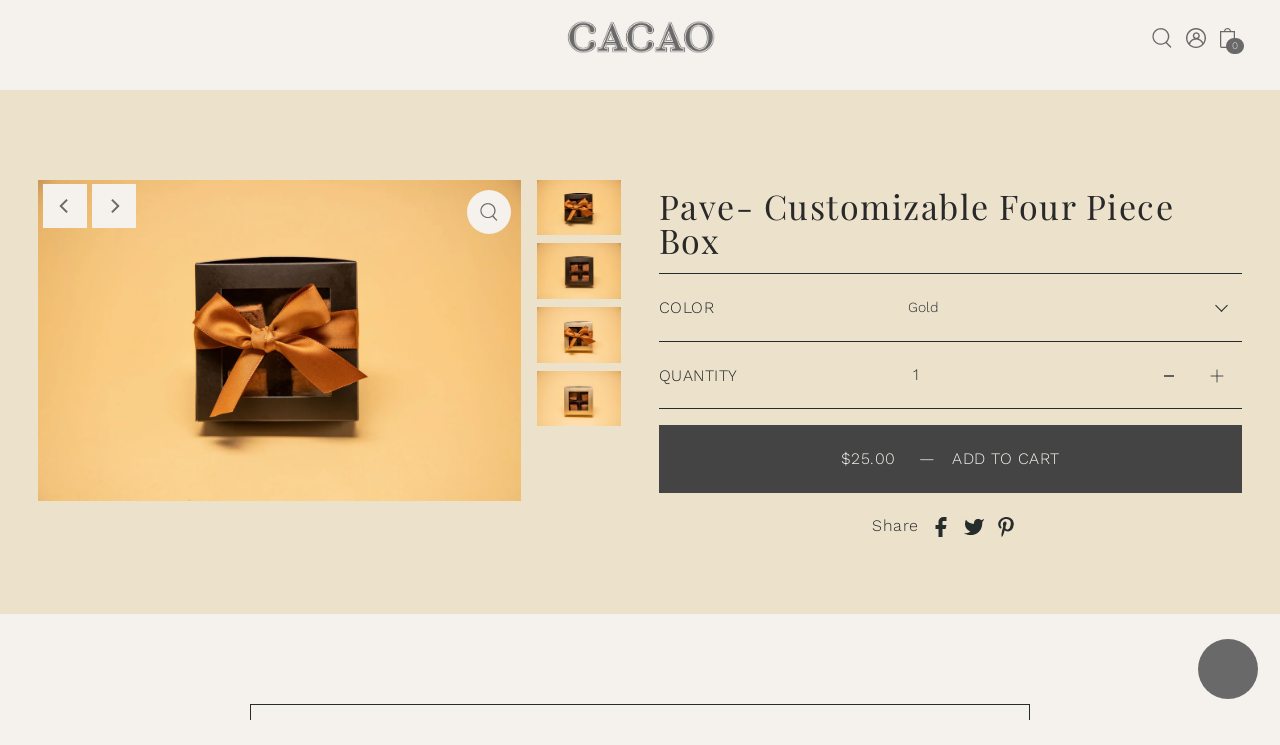

--- FILE ---
content_type: text/html; charset=utf-8
request_url: https://cacaoatlanta.com/collections/chocolates/products/pave-customizable-four-piece-box
body_size: 29758
content:
<!DOCTYPE html>
<html class="no-js supports-no-cookies" lang="en">
<head>
  <meta charset="utf-8">
  <meta http-equiv="X-UA-Compatible" content="IE=edge">
  <meta name="viewport" content="width=device-width,initial-scale=1">
  <meta name="theme-color" content="#f5f1ec"><link rel="canonical" href="https://cacaoatlanta.com/products/pave-customizable-four-piece-box"><link rel="preconnect" href="https://cdn.shopify.com" crossorigin><link rel="preconnect" href="https://fonts.shopifycdn.com" crossorigin><!-- Preload onDomain stylesheets and script libraries -->
  <link rel="preload" href="//cacaoatlanta.com/cdn/shop/t/18/assets/theme.css?v=172066297029079162811675088040" as="style">
  <link rel="preload" href="//cacaoatlanta.com/cdn/shop/t/18/assets/theme.js?v=101440967114736296881675088041" as="script">

  
    <link rel="shortcut icon" href="//cacaoatlanta.com/cdn/shop/files/cacao-logobrown.jpg?crop=center&height=32&v=1668426622&width=32" type="image/png" />
  

  <title>
    Pave- Customizable Four Piece Box
 &ndash; CACAO</title>

  <meta name="description" content="CACAO&#39;s new customizable four piece pave truffle box. Customers have the ability to select amongst seven flavors. Perfect for corporate clients or special events. Boxes will be accompanied with a ribbon and tag. Personalized notes and/or logos can be added to each tag.  Flavors include: Classic with Mexican Vanilla Azt">

  
<meta property="og:image" content="http://cacaoatlanta.com/cdn/shop/products/0O8A8780.newjpg.jpg?v=1668897723&width=1024">
  <meta property="og:image:secure_url" content="https://cacaoatlanta.com/cdn/shop/products/0O8A8780.newjpg.jpg?v=1668897723&width=1024">
  <meta property="og:image:width" content="5200">
  <meta property="og:image:height" content="3467"><meta property="og:site_name" content="CACAO">


<meta name="twitter:card" content="summary"><meta name="twitter:site" content="@"><meta name="twitter:title" content="Pave- Customizable Four Piece Box">
  <meta name="twitter:description" content="CACAO&#39;s new customizable four piece pave truffle box. Customers have the ability to select amongst seven flavors. Perfect for corporate clients or special events.
Boxes will be accompanied with a ribb"><meta name="twitter:card" content="//cacaoatlanta.com/cdn/shop/products/0O8A8787.jpg?v=1668897723&width=1024">
    <meta name="twitter:image" content="//cacaoatlanta.com/cdn/shop/products/0O8A8787.jpg?v=1668897723&width=1024"><meta name="twitter:card" content="//cacaoatlanta.com/cdn/shop/products/0O8A8787.jpg?v=1668897723&width=1024">
    <meta name="twitter:image" content="//cacaoatlanta.com/cdn/shop/products/0O8A8787.jpg?v=1668897723&width=1024"><meta name="twitter:card" content="//cacaoatlanta.com/cdn/shop/products/0O8A8787.jpg?v=1668897723&width=1024">
    <meta name="twitter:image" content="//cacaoatlanta.com/cdn/shop/products/0O8A8787.jpg?v=1668897723&width=1024"><meta name="twitter:card" content="//cacaoatlanta.com/cdn/shop/products/0O8A8787.jpg?v=1668897723&width=1024">
    <meta name="twitter:image" content="//cacaoatlanta.com/cdn/shop/products/0O8A8787.jpg?v=1668897723&width=1024"><meta name="twitter:image:width" content="480">
  <meta name="twitter:image:height" content="480">
  
 <script type="application/ld+json">
   {
     "@context": "https://schema.org",
     "@type": "Product",
     "id": "pave-customizable-four-piece-box",
     "url": "//products/pave-customizable-four-piece-box",
     "image": "//cacaoatlanta.com/cdn/shop/products/0O8A8780.newjpg.jpg?v=1668897723&width=1024",
     "name": "Pave- Customizable Four Piece Box",
     "brand": {"@type": "Brand", "name": "CACAO"},
     "description": "CACAO&#39;s new customizable four piece pave truffle box. Customers have the ability to select amongst seven flavors. Perfect for corporate clients or special events.
Boxes will be accompanied with a ribbon and tag. Personalized notes and/or logos can be added to each tag. 
Flavors include:
Classic with Mexican Vanilla
Aztec
Maple Cinnamon with Cocoa Nibs
Peanut Butter with Yakima Smoked Salt
Raspberry Rose
Strawberry with Aged Balsamic and Mint
Orange and Fennel
Customers must allow at least three business days for fulfillment. Truffle flavors can be added in the Notes section of the order page. Please call 404.892.8202 or email customer.care@cacaoatlanta.com for additional questions.
","sku": "39963854372966","offers": {
       "@type": "Offer",
       "price": "25.00",
       "priceCurrency": "USD",
       "availability": "http://schema.org/InStock",
       "priceValidUntil": "2030-01-01",
       "url": "/products/pave-customizable-four-piece-box"
     }}
 </script>



  <script src="//cacaoatlanta.com/cdn/shop/t/18/assets/theme.js?v=101440967114736296881675088041" defer></script>

  <script>window.performance && window.performance.mark && window.performance.mark('shopify.content_for_header.start');</script><meta name="google-site-verification" content="WrqIrhtJ0GQaB5yUWJyGnFJZ4TYuIxKevy441PKzBSI">
<meta name="facebook-domain-verification" content="ksdzazngnx2od92zl1w9w0ad0nouwp">
<meta name="facebook-domain-verification" content="u1i4a8l2kp179mi01q5vbvlckb7c7i">
<meta id="shopify-digital-wallet" name="shopify-digital-wallet" content="/2580677/digital_wallets/dialog">
<meta name="shopify-checkout-api-token" content="0a4367b03019f743e22e6deedd8e00b9">
<meta id="in-context-paypal-metadata" data-shop-id="2580677" data-venmo-supported="false" data-environment="production" data-locale="en_US" data-paypal-v4="true" data-currency="USD">
<link rel="alternate" type="application/json+oembed" href="https://cacaoatlanta.com/products/pave-customizable-four-piece-box.oembed">
<script async="async" src="/checkouts/internal/preloads.js?locale=en-US"></script>
<link rel="preconnect" href="https://shop.app" crossorigin="anonymous">
<script async="async" src="https://shop.app/checkouts/internal/preloads.js?locale=en-US&shop_id=2580677" crossorigin="anonymous"></script>
<script id="apple-pay-shop-capabilities" type="application/json">{"shopId":2580677,"countryCode":"US","currencyCode":"USD","merchantCapabilities":["supports3DS"],"merchantId":"gid:\/\/shopify\/Shop\/2580677","merchantName":"CACAO","requiredBillingContactFields":["postalAddress","email"],"requiredShippingContactFields":["postalAddress","email"],"shippingType":"shipping","supportedNetworks":["visa","masterCard","amex","discover","elo","jcb"],"total":{"type":"pending","label":"CACAO","amount":"1.00"},"shopifyPaymentsEnabled":true,"supportsSubscriptions":true}</script>
<script id="shopify-features" type="application/json">{"accessToken":"0a4367b03019f743e22e6deedd8e00b9","betas":["rich-media-storefront-analytics"],"domain":"cacaoatlanta.com","predictiveSearch":true,"shopId":2580677,"locale":"en"}</script>
<script>var Shopify = Shopify || {};
Shopify.shop = "cacao-atlanta-chocolate-co.myshopify.com";
Shopify.locale = "en";
Shopify.currency = {"active":"USD","rate":"1.0"};
Shopify.country = "US";
Shopify.theme = {"name":"Foodie","id":122299711590,"schema_name":"Foodie","schema_version":"3.1.0","theme_store_id":918,"role":"main"};
Shopify.theme.handle = "null";
Shopify.theme.style = {"id":null,"handle":null};
Shopify.cdnHost = "cacaoatlanta.com/cdn";
Shopify.routes = Shopify.routes || {};
Shopify.routes.root = "/";</script>
<script type="module">!function(o){(o.Shopify=o.Shopify||{}).modules=!0}(window);</script>
<script>!function(o){function n(){var o=[];function n(){o.push(Array.prototype.slice.apply(arguments))}return n.q=o,n}var t=o.Shopify=o.Shopify||{};t.loadFeatures=n(),t.autoloadFeatures=n()}(window);</script>
<script>
  window.ShopifyPay = window.ShopifyPay || {};
  window.ShopifyPay.apiHost = "shop.app\/pay";
  window.ShopifyPay.redirectState = null;
</script>
<script id="shop-js-analytics" type="application/json">{"pageType":"product"}</script>
<script defer="defer" async type="module" src="//cacaoatlanta.com/cdn/shopifycloud/shop-js/modules/v2/client.init-shop-cart-sync_D0dqhulL.en.esm.js"></script>
<script defer="defer" async type="module" src="//cacaoatlanta.com/cdn/shopifycloud/shop-js/modules/v2/chunk.common_CpVO7qML.esm.js"></script>
<script type="module">
  await import("//cacaoatlanta.com/cdn/shopifycloud/shop-js/modules/v2/client.init-shop-cart-sync_D0dqhulL.en.esm.js");
await import("//cacaoatlanta.com/cdn/shopifycloud/shop-js/modules/v2/chunk.common_CpVO7qML.esm.js");

  window.Shopify.SignInWithShop?.initShopCartSync?.({"fedCMEnabled":true,"windoidEnabled":true});

</script>
<script>
  window.Shopify = window.Shopify || {};
  if (!window.Shopify.featureAssets) window.Shopify.featureAssets = {};
  window.Shopify.featureAssets['shop-js'] = {"shop-cart-sync":["modules/v2/client.shop-cart-sync_D9bwt38V.en.esm.js","modules/v2/chunk.common_CpVO7qML.esm.js"],"init-fed-cm":["modules/v2/client.init-fed-cm_BJ8NPuHe.en.esm.js","modules/v2/chunk.common_CpVO7qML.esm.js"],"init-shop-email-lookup-coordinator":["modules/v2/client.init-shop-email-lookup-coordinator_pVrP2-kG.en.esm.js","modules/v2/chunk.common_CpVO7qML.esm.js"],"shop-cash-offers":["modules/v2/client.shop-cash-offers_CNh7FWN-.en.esm.js","modules/v2/chunk.common_CpVO7qML.esm.js","modules/v2/chunk.modal_DKF6x0Jh.esm.js"],"init-shop-cart-sync":["modules/v2/client.init-shop-cart-sync_D0dqhulL.en.esm.js","modules/v2/chunk.common_CpVO7qML.esm.js"],"init-windoid":["modules/v2/client.init-windoid_DaoAelzT.en.esm.js","modules/v2/chunk.common_CpVO7qML.esm.js"],"shop-toast-manager":["modules/v2/client.shop-toast-manager_1DND8Tac.en.esm.js","modules/v2/chunk.common_CpVO7qML.esm.js"],"pay-button":["modules/v2/client.pay-button_CFeQi1r6.en.esm.js","modules/v2/chunk.common_CpVO7qML.esm.js"],"shop-button":["modules/v2/client.shop-button_Ca94MDdQ.en.esm.js","modules/v2/chunk.common_CpVO7qML.esm.js"],"shop-login-button":["modules/v2/client.shop-login-button_DPYNfp1Z.en.esm.js","modules/v2/chunk.common_CpVO7qML.esm.js","modules/v2/chunk.modal_DKF6x0Jh.esm.js"],"avatar":["modules/v2/client.avatar_BTnouDA3.en.esm.js"],"shop-follow-button":["modules/v2/client.shop-follow-button_BMKh4nJE.en.esm.js","modules/v2/chunk.common_CpVO7qML.esm.js","modules/v2/chunk.modal_DKF6x0Jh.esm.js"],"init-customer-accounts-sign-up":["modules/v2/client.init-customer-accounts-sign-up_CJXi5kRN.en.esm.js","modules/v2/client.shop-login-button_DPYNfp1Z.en.esm.js","modules/v2/chunk.common_CpVO7qML.esm.js","modules/v2/chunk.modal_DKF6x0Jh.esm.js"],"init-shop-for-new-customer-accounts":["modules/v2/client.init-shop-for-new-customer-accounts_BoBxkgWu.en.esm.js","modules/v2/client.shop-login-button_DPYNfp1Z.en.esm.js","modules/v2/chunk.common_CpVO7qML.esm.js","modules/v2/chunk.modal_DKF6x0Jh.esm.js"],"init-customer-accounts":["modules/v2/client.init-customer-accounts_DCuDTzpR.en.esm.js","modules/v2/client.shop-login-button_DPYNfp1Z.en.esm.js","modules/v2/chunk.common_CpVO7qML.esm.js","modules/v2/chunk.modal_DKF6x0Jh.esm.js"],"checkout-modal":["modules/v2/client.checkout-modal_U_3e4VxF.en.esm.js","modules/v2/chunk.common_CpVO7qML.esm.js","modules/v2/chunk.modal_DKF6x0Jh.esm.js"],"lead-capture":["modules/v2/client.lead-capture_DEgn0Z8u.en.esm.js","modules/v2/chunk.common_CpVO7qML.esm.js","modules/v2/chunk.modal_DKF6x0Jh.esm.js"],"shop-login":["modules/v2/client.shop-login_CoM5QKZ_.en.esm.js","modules/v2/chunk.common_CpVO7qML.esm.js","modules/v2/chunk.modal_DKF6x0Jh.esm.js"],"payment-terms":["modules/v2/client.payment-terms_BmrqWn8r.en.esm.js","modules/v2/chunk.common_CpVO7qML.esm.js","modules/v2/chunk.modal_DKF6x0Jh.esm.js"]};
</script>
<script>(function() {
  var isLoaded = false;
  function asyncLoad() {
    if (isLoaded) return;
    isLoaded = true;
    var urls = ["https:\/\/widgets.automizely.com\/aftership\/gmv.js?organization_id=1ecc84ed8ca94261aeb304c8c582aa7b\u0026shop=cacao-atlanta-chocolate-co.myshopify.com","https:\/\/str.rise-ai.com\/?shop=cacao-atlanta-chocolate-co.myshopify.com","https:\/\/strn.rise-ai.com\/?shop=cacao-atlanta-chocolate-co.myshopify.com","https:\/\/chimpstatic.com\/mcjs-connected\/js\/users\/c96ffa27d5b8cfeededb42bf2\/52983864c56d27cb604cf6740.js?shop=cacao-atlanta-chocolate-co.myshopify.com","https:\/\/cdn.hextom.com\/js\/freeshippingbar.js?shop=cacao-atlanta-chocolate-co.myshopify.com"];
    for (var i = 0; i < urls.length; i++) {
      var s = document.createElement('script');
      s.type = 'text/javascript';
      s.async = true;
      s.src = urls[i];
      var x = document.getElementsByTagName('script')[0];
      x.parentNode.insertBefore(s, x);
    }
  };
  if(window.attachEvent) {
    window.attachEvent('onload', asyncLoad);
  } else {
    window.addEventListener('load', asyncLoad, false);
  }
})();</script>
<script id="__st">var __st={"a":2580677,"offset":-18000,"reqid":"c4c05833-4c4a-4298-b7cc-645196e65063-1764364860","pageurl":"cacaoatlanta.com\/collections\/chocolates\/products\/pave-customizable-four-piece-box","u":"7ae13cca906c","p":"product","rtyp":"product","rid":6832775463014};</script>
<script>window.ShopifyPaypalV4VisibilityTracking = true;</script>
<script id="captcha-bootstrap">!function(){'use strict';const t='contact',e='account',n='new_comment',o=[[t,t],['blogs',n],['comments',n],[t,'customer']],c=[[e,'customer_login'],[e,'guest_login'],[e,'recover_customer_password'],[e,'create_customer']],r=t=>t.map((([t,e])=>`form[action*='/${t}']:not([data-nocaptcha='true']) input[name='form_type'][value='${e}']`)).join(','),a=t=>()=>t?[...document.querySelectorAll(t)].map((t=>t.form)):[];function s(){const t=[...o],e=r(t);return a(e)}const i='password',u='form_key',d=['recaptcha-v3-token','g-recaptcha-response','h-captcha-response',i],f=()=>{try{return window.sessionStorage}catch{return}},m='__shopify_v',_=t=>t.elements[u];function p(t,e,n=!1){try{const o=window.sessionStorage,c=JSON.parse(o.getItem(e)),{data:r}=function(t){const{data:e,action:n}=t;return t[m]||n?{data:e,action:n}:{data:t,action:n}}(c);for(const[e,n]of Object.entries(r))t.elements[e]&&(t.elements[e].value=n);n&&o.removeItem(e)}catch(o){console.error('form repopulation failed',{error:o})}}const l='form_type',E='cptcha';function T(t){t.dataset[E]=!0}const w=window,h=w.document,L='Shopify',v='ce_forms',y='captcha';let A=!1;((t,e)=>{const n=(g='f06e6c50-85a8-45c8-87d0-21a2b65856fe',I='https://cdn.shopify.com/shopifycloud/storefront-forms-hcaptcha/ce_storefront_forms_captcha_hcaptcha.v1.5.2.iife.js',D={infoText:'Protected by hCaptcha',privacyText:'Privacy',termsText:'Terms'},(t,e,n)=>{const o=w[L][v],c=o.bindForm;if(c)return c(t,g,e,D).then(n);var r;o.q.push([[t,g,e,D],n]),r=I,A||(h.body.append(Object.assign(h.createElement('script'),{id:'captcha-provider',async:!0,src:r})),A=!0)});var g,I,D;w[L]=w[L]||{},w[L][v]=w[L][v]||{},w[L][v].q=[],w[L][y]=w[L][y]||{},w[L][y].protect=function(t,e){n(t,void 0,e),T(t)},Object.freeze(w[L][y]),function(t,e,n,w,h,L){const[v,y,A,g]=function(t,e,n){const i=e?o:[],u=t?c:[],d=[...i,...u],f=r(d),m=r(i),_=r(d.filter((([t,e])=>n.includes(e))));return[a(f),a(m),a(_),s()]}(w,h,L),I=t=>{const e=t.target;return e instanceof HTMLFormElement?e:e&&e.form},D=t=>v().includes(t);t.addEventListener('submit',(t=>{const e=I(t);if(!e)return;const n=D(e)&&!e.dataset.hcaptchaBound&&!e.dataset.recaptchaBound,o=_(e),c=g().includes(e)&&(!o||!o.value);(n||c)&&t.preventDefault(),c&&!n&&(function(t){try{if(!f())return;!function(t){const e=f();if(!e)return;const n=_(t);if(!n)return;const o=n.value;o&&e.removeItem(o)}(t);const e=Array.from(Array(32),(()=>Math.random().toString(36)[2])).join('');!function(t,e){_(t)||t.append(Object.assign(document.createElement('input'),{type:'hidden',name:u})),t.elements[u].value=e}(t,e),function(t,e){const n=f();if(!n)return;const o=[...t.querySelectorAll(`input[type='${i}']`)].map((({name:t})=>t)),c=[...d,...o],r={};for(const[a,s]of new FormData(t).entries())c.includes(a)||(r[a]=s);n.setItem(e,JSON.stringify({[m]:1,action:t.action,data:r}))}(t,e)}catch(e){console.error('failed to persist form',e)}}(e),e.submit())}));const S=(t,e)=>{t&&!t.dataset[E]&&(n(t,e.some((e=>e===t))),T(t))};for(const o of['focusin','change'])t.addEventListener(o,(t=>{const e=I(t);D(e)&&S(e,y())}));const B=e.get('form_key'),M=e.get(l),P=B&&M;t.addEventListener('DOMContentLoaded',(()=>{const t=y();if(P)for(const e of t)e.elements[l].value===M&&p(e,B);[...new Set([...A(),...v().filter((t=>'true'===t.dataset.shopifyCaptcha))])].forEach((e=>S(e,t)))}))}(h,new URLSearchParams(w.location.search),n,t,e,['guest_login'])})(!0,!0)}();</script>
<script integrity="sha256-52AcMU7V7pcBOXWImdc/TAGTFKeNjmkeM1Pvks/DTgc=" data-source-attribution="shopify.loadfeatures" defer="defer" src="//cacaoatlanta.com/cdn/shopifycloud/storefront/assets/storefront/load_feature-81c60534.js" crossorigin="anonymous"></script>
<script crossorigin="anonymous" defer="defer" src="//cacaoatlanta.com/cdn/shopifycloud/storefront/assets/shopify_pay/storefront-65b4c6d7.js?v=20250812"></script>
<script data-source-attribution="shopify.dynamic_checkout.dynamic.init">var Shopify=Shopify||{};Shopify.PaymentButton=Shopify.PaymentButton||{isStorefrontPortableWallets:!0,init:function(){window.Shopify.PaymentButton.init=function(){};var t=document.createElement("script");t.src="https://cacaoatlanta.com/cdn/shopifycloud/portable-wallets/latest/portable-wallets.en.js",t.type="module",document.head.appendChild(t)}};
</script>
<script data-source-attribution="shopify.dynamic_checkout.buyer_consent">
  function portableWalletsHideBuyerConsent(e){var t=document.getElementById("shopify-buyer-consent"),n=document.getElementById("shopify-subscription-policy-button");t&&n&&(t.classList.add("hidden"),t.setAttribute("aria-hidden","true"),n.removeEventListener("click",e))}function portableWalletsShowBuyerConsent(e){var t=document.getElementById("shopify-buyer-consent"),n=document.getElementById("shopify-subscription-policy-button");t&&n&&(t.classList.remove("hidden"),t.removeAttribute("aria-hidden"),n.addEventListener("click",e))}window.Shopify?.PaymentButton&&(window.Shopify.PaymentButton.hideBuyerConsent=portableWalletsHideBuyerConsent,window.Shopify.PaymentButton.showBuyerConsent=portableWalletsShowBuyerConsent);
</script>
<script data-source-attribution="shopify.dynamic_checkout.cart.bootstrap">document.addEventListener("DOMContentLoaded",(function(){function t(){return document.querySelector("shopify-accelerated-checkout-cart, shopify-accelerated-checkout")}if(t())Shopify.PaymentButton.init();else{new MutationObserver((function(e,n){t()&&(Shopify.PaymentButton.init(),n.disconnect())})).observe(document.body,{childList:!0,subtree:!0})}}));
</script>
<link id="shopify-accelerated-checkout-styles" rel="stylesheet" media="screen" href="https://cacaoatlanta.com/cdn/shopifycloud/portable-wallets/latest/accelerated-checkout-backwards-compat.css" crossorigin="anonymous">
<style id="shopify-accelerated-checkout-cart">
        #shopify-buyer-consent {
  margin-top: 1em;
  display: inline-block;
  width: 100%;
}

#shopify-buyer-consent.hidden {
  display: none;
}

#shopify-subscription-policy-button {
  background: none;
  border: none;
  padding: 0;
  text-decoration: underline;
  font-size: inherit;
  cursor: pointer;
}

#shopify-subscription-policy-button::before {
  box-shadow: none;
}

      </style>

<script>window.performance && window.performance.mark && window.performance.mark('shopify.content_for_header.end');</script>

  

<style data-shopify>

@font-face {
  font-family: "Work Sans";
  font-weight: 300;
  font-style: normal;
  font-display: swap;
  src: url("//cacaoatlanta.com/cdn/fonts/work_sans/worksans_n3.9147fb8a17f92eea90fbd0f4a12980752c760985.woff2") format("woff2"),
       url("//cacaoatlanta.com/cdn/fonts/work_sans/worksans_n3.77ff01b19c0b08f0c3cb6da29ec620c1042f8122.woff") format("woff");
}

@font-face {
  font-family: "Work Sans";
  font-weight: 700;
  font-style: normal;
  font-display: swap;
  src: url("//cacaoatlanta.com/cdn/fonts/work_sans/worksans_n7.e2cf5bd8f2c7e9d30c030f9ea8eafc69f5a92f7b.woff2") format("woff2"),
       url("//cacaoatlanta.com/cdn/fonts/work_sans/worksans_n7.20f1c80359e7f7b4327b81543e1acb5c32cd03cd.woff") format("woff");
}

@font-face {
  font-family: "Work Sans";
  font-weight: 300;
  font-style: italic;
  font-display: swap;
  src: url("//cacaoatlanta.com/cdn/fonts/work_sans/worksans_i3.e7200b0f85001676adc09f426fbd02b36a101a79.woff2") format("woff2"),
       url("//cacaoatlanta.com/cdn/fonts/work_sans/worksans_i3.0b982862aa9814c0aaffa6cc9483d154d9607297.woff") format("woff");
}

@font-face {
  font-family: "Work Sans";
  font-weight: 700;
  font-style: italic;
  font-display: swap;
  src: url("//cacaoatlanta.com/cdn/fonts/work_sans/worksans_i7.7cdba6320b03c03dcaa365743a4e0e729fe97e54.woff2") format("woff2"),
       url("//cacaoatlanta.com/cdn/fonts/work_sans/worksans_i7.42a9f4016982495f4c0b0fb3dc64cf8f2d0c3eaa.woff") format("woff");
}

@font-face {
  font-family: "Playfair Display";
  font-weight: 400;
  font-style: normal;
  font-display: swap;
  src: url("//cacaoatlanta.com/cdn/fonts/playfair_display/playfairdisplay_n4.9980f3e16959dc89137cc1369bfc3ae98af1deb9.woff2") format("woff2"),
       url("//cacaoatlanta.com/cdn/fonts/playfair_display/playfairdisplay_n4.c562b7c8e5637886a811d2a017f9e023166064ee.woff") format("woff");
}

@font-face {
  font-family: "Work Sans";
  font-weight: 300;
  font-style: normal;
  font-display: swap;
  src: url("//cacaoatlanta.com/cdn/fonts/work_sans/worksans_n3.9147fb8a17f92eea90fbd0f4a12980752c760985.woff2") format("woff2"),
       url("//cacaoatlanta.com/cdn/fonts/work_sans/worksans_n3.77ff01b19c0b08f0c3cb6da29ec620c1042f8122.woff") format("woff");
}

:root {
  --heading-family: "Playfair Display";
  --heading-weight: 400;
  --heading-style: normal;
  --heading-spacing: 1.5px;
  --heading-align: center;

  --main-family: "Work Sans";
  --main-weight: 300;
  --main-style: normal;
  --main-spacing: 0.5px;

  --nav-family: "Work Sans";
  --nav-weight: 300;
  --nav-style: normal;
  --nav-spacing: 0.5px;
  --nav-transform: unset;

  --font-size: 16px;
  --nav-size: 14px;
  --h1-size: 40px;
  --h2-size: 34px;
  --h3-size: 24px;

  --font-size-sm: calc(16px - 2px);

  --buttons-transform: uppercase;
  --buttons-border-weight: 1px;
  --buttons-corners: 0;
  --buttons-spacing: 1px;
  --form-border-weight: 1px;

  --slideout-desktop: 550px;
  --slideout-desktop-n: -550px;
  --slideout-mobile: 350px;
  --slideout-mobile-n: -350px;

  --keyboard-focus: #C8C8C8;
  --keyboard-border-style: dashed;
  --keyboard-border-weight: 1px;
  --keyboard-border-offset-weight: -1px;

  --scheme-1-bg: #ffffff;
  --scheme-1-text: #292929;
  --scheme-1-hover: #444444;

  --scheme-2-bg: #f5f1ec;
  --scheme-2-text: #696969;
  --scheme-2-hover: #444444;

  --scheme-3-bg-light: #ffffff;
  --scheme-3-bg: #f5f1ec;
  --scheme-3-text: #696969;
  --scheme-3-hover: #444444;

  --background: #f5f1ec;
  --background-dark: #d2c0a9;
  --text-color-light: #556063;
  --text-color: #262b2c;
  --dotted-color: #262b2c;
  --sale-color: #5a7057;
  --sale-color-dark: #2c372a;
  --sale-color-light: #8da489;
  --announcement-bg: #f5f1ec;
  --announcement-text: #262b2c;
  --announcement-hover: #9E9E9E;
  --header-bg: #f5f1ec;
  --header-text: #696969;
  --header-hover: #444444;
  --button-bg: rgba(0,0,0,0);
  --button-text: #696969;
  --button-hover: #444444;
  --secondary-button-bg: #444444;
  --secondary-button-text: #f5f1ec;
  --secondary-button-hover: #404040;
  --directional-bg: #f5f1ec;
  --directional-text: #696969;
  --directional-hover: #444444;
  --footer-bg: #292929;
  --footer-text: #f5f1ec;
  --footer-hover: #696969;
  --error-msg-dark: #BF3333;
  --error-msg-light: #e7a4a4;
  --success-msg-dark: #262b2c;
  --success-msg-light: #FFFFFF;
  --slideshow-btn-height: 34px;
  --slideshow-btn-width: 34px;
  --masonry-padding: 20px;
  --section-padding: 60px;

  --star-active: rgb(38, 43, 44);
  --star-inactive: rgb(109, 123, 126);

  --phone-number-text: #ffffff;
  --phone-number-background: #303030;
  --shop-note-text: #ffffff;
  --shop-note-background: #444444;
  --secondary-bg: #FFFFFF;
  --box-shadow-color: #f5f1ec;
  --prefooter-bg: #f5f1ec;
  --prefooter-text: #696969;
  --prefooter-button-bg: #696969;
  --prefooter-button-text: #FAF4E8;
  --age-text-color: #262b2c;
  --age-bg-color: #faf4e8;

  --text-color-reset: #262b2c;
  --background-reset: #f5f1ec;

}
.ajax-cart__free-shipping {
  background-color: var(--scheme-2-bg);
  color: var(--scheme-2-text);
}
.ajax-cart__free-shipping p,
.ajax-cart__free-shipping span,
.ajax-cart__free-shipping small {
  color: var(--scheme-2-text);
}
@media (max-width: 740px) {
  :root {
    --font-size: calc(16px - (16px * 0.15));
    --nav-size: calc(14px - (14px * 0.15));
    --h1-size: calc(40px - (40px * 0.15));
    --h2-size: calc(34px - (34px * 0.15));
    --h3-size: calc(24px - (24px * 0.15));
  }
}
</style>


  <link href="//cacaoatlanta.com/cdn/shop/t/18/assets/theme.css?v=172066297029079162811675088040" rel="stylesheet" type="text/css" media="all" />
<link rel="preload" as="font" href="//cacaoatlanta.com/cdn/fonts/work_sans/worksans_n3.9147fb8a17f92eea90fbd0f4a12980752c760985.woff2" type="font/woff2" crossorigin><link rel="preload" as="font" href="//cacaoatlanta.com/cdn/fonts/playfair_display/playfairdisplay_n4.9980f3e16959dc89137cc1369bfc3ae98af1deb9.woff2" type="font/woff2" crossorigin><link rel="preload" as="font" href="//cacaoatlanta.com/cdn/fonts/work_sans/worksans_n3.9147fb8a17f92eea90fbd0f4a12980752c760985.woff2" type="font/woff2" crossorigin><script>document.documentElement.className = document.documentElement.className.replace('no-js', 'js');</script>
<script src="https://cdn.shopify.com/extensions/7bc9bb47-adfa-4267-963e-cadee5096caf/inbox-1252/assets/inbox-chat-loader.js" type="text/javascript" defer="defer"></script>
<link href="https://monorail-edge.shopifysvc.com" rel="dns-prefetch">
<script>(function(){if ("sendBeacon" in navigator && "performance" in window) {try {var session_token_from_headers = performance.getEntriesByType('navigation')[0].serverTiming.find(x => x.name == '_s').description;} catch {var session_token_from_headers = undefined;}var session_cookie_matches = document.cookie.match(/_shopify_s=([^;]*)/);var session_token_from_cookie = session_cookie_matches && session_cookie_matches.length === 2 ? session_cookie_matches[1] : "";var session_token = session_token_from_headers || session_token_from_cookie || "";function handle_abandonment_event(e) {var entries = performance.getEntries().filter(function(entry) {return /monorail-edge.shopifysvc.com/.test(entry.name);});if (!window.abandonment_tracked && entries.length === 0) {window.abandonment_tracked = true;var currentMs = Date.now();var navigation_start = performance.timing.navigationStart;var payload = {shop_id: 2580677,url: window.location.href,navigation_start,duration: currentMs - navigation_start,session_token,page_type: "product"};window.navigator.sendBeacon("https://monorail-edge.shopifysvc.com/v1/produce", JSON.stringify({schema_id: "online_store_buyer_site_abandonment/1.1",payload: payload,metadata: {event_created_at_ms: currentMs,event_sent_at_ms: currentMs}}));}}window.addEventListener('pagehide', handle_abandonment_event);}}());</script>
<script id="web-pixels-manager-setup">(function e(e,d,r,n,o){if(void 0===o&&(o={}),!Boolean(null===(a=null===(i=window.Shopify)||void 0===i?void 0:i.analytics)||void 0===a?void 0:a.replayQueue)){var i,a;window.Shopify=window.Shopify||{};var t=window.Shopify;t.analytics=t.analytics||{};var s=t.analytics;s.replayQueue=[],s.publish=function(e,d,r){return s.replayQueue.push([e,d,r]),!0};try{self.performance.mark("wpm:start")}catch(e){}var l=function(){var e={modern:/Edge?\/(1{2}[4-9]|1[2-9]\d|[2-9]\d{2}|\d{4,})\.\d+(\.\d+|)|Firefox\/(1{2}[4-9]|1[2-9]\d|[2-9]\d{2}|\d{4,})\.\d+(\.\d+|)|Chrom(ium|e)\/(9{2}|\d{3,})\.\d+(\.\d+|)|(Maci|X1{2}).+ Version\/(15\.\d+|(1[6-9]|[2-9]\d|\d{3,})\.\d+)([,.]\d+|)( \(\w+\)|)( Mobile\/\w+|) Safari\/|Chrome.+OPR\/(9{2}|\d{3,})\.\d+\.\d+|(CPU[ +]OS|iPhone[ +]OS|CPU[ +]iPhone|CPU IPhone OS|CPU iPad OS)[ +]+(15[._]\d+|(1[6-9]|[2-9]\d|\d{3,})[._]\d+)([._]\d+|)|Android:?[ /-](13[3-9]|1[4-9]\d|[2-9]\d{2}|\d{4,})(\.\d+|)(\.\d+|)|Android.+Firefox\/(13[5-9]|1[4-9]\d|[2-9]\d{2}|\d{4,})\.\d+(\.\d+|)|Android.+Chrom(ium|e)\/(13[3-9]|1[4-9]\d|[2-9]\d{2}|\d{4,})\.\d+(\.\d+|)|SamsungBrowser\/([2-9]\d|\d{3,})\.\d+/,legacy:/Edge?\/(1[6-9]|[2-9]\d|\d{3,})\.\d+(\.\d+|)|Firefox\/(5[4-9]|[6-9]\d|\d{3,})\.\d+(\.\d+|)|Chrom(ium|e)\/(5[1-9]|[6-9]\d|\d{3,})\.\d+(\.\d+|)([\d.]+$|.*Safari\/(?![\d.]+ Edge\/[\d.]+$))|(Maci|X1{2}).+ Version\/(10\.\d+|(1[1-9]|[2-9]\d|\d{3,})\.\d+)([,.]\d+|)( \(\w+\)|)( Mobile\/\w+|) Safari\/|Chrome.+OPR\/(3[89]|[4-9]\d|\d{3,})\.\d+\.\d+|(CPU[ +]OS|iPhone[ +]OS|CPU[ +]iPhone|CPU IPhone OS|CPU iPad OS)[ +]+(10[._]\d+|(1[1-9]|[2-9]\d|\d{3,})[._]\d+)([._]\d+|)|Android:?[ /-](13[3-9]|1[4-9]\d|[2-9]\d{2}|\d{4,})(\.\d+|)(\.\d+|)|Mobile Safari.+OPR\/([89]\d|\d{3,})\.\d+\.\d+|Android.+Firefox\/(13[5-9]|1[4-9]\d|[2-9]\d{2}|\d{4,})\.\d+(\.\d+|)|Android.+Chrom(ium|e)\/(13[3-9]|1[4-9]\d|[2-9]\d{2}|\d{4,})\.\d+(\.\d+|)|Android.+(UC? ?Browser|UCWEB|U3)[ /]?(15\.([5-9]|\d{2,})|(1[6-9]|[2-9]\d|\d{3,})\.\d+)\.\d+|SamsungBrowser\/(5\.\d+|([6-9]|\d{2,})\.\d+)|Android.+MQ{2}Browser\/(14(\.(9|\d{2,})|)|(1[5-9]|[2-9]\d|\d{3,})(\.\d+|))(\.\d+|)|K[Aa][Ii]OS\/(3\.\d+|([4-9]|\d{2,})\.\d+)(\.\d+|)/},d=e.modern,r=e.legacy,n=navigator.userAgent;return n.match(d)?"modern":n.match(r)?"legacy":"unknown"}(),u="modern"===l?"modern":"legacy",c=(null!=n?n:{modern:"",legacy:""})[u],f=function(e){return[e.baseUrl,"/wpm","/b",e.hashVersion,"modern"===e.buildTarget?"m":"l",".js"].join("")}({baseUrl:d,hashVersion:r,buildTarget:u}),m=function(e){var d=e.version,r=e.bundleTarget,n=e.surface,o=e.pageUrl,i=e.monorailEndpoint;return{emit:function(e){var a=e.status,t=e.errorMsg,s=(new Date).getTime(),l=JSON.stringify({metadata:{event_sent_at_ms:s},events:[{schema_id:"web_pixels_manager_load/3.1",payload:{version:d,bundle_target:r,page_url:o,status:a,surface:n,error_msg:t},metadata:{event_created_at_ms:s}}]});if(!i)return console&&console.warn&&console.warn("[Web Pixels Manager] No Monorail endpoint provided, skipping logging."),!1;try{return self.navigator.sendBeacon.bind(self.navigator)(i,l)}catch(e){}var u=new XMLHttpRequest;try{return u.open("POST",i,!0),u.setRequestHeader("Content-Type","text/plain"),u.send(l),!0}catch(e){return console&&console.warn&&console.warn("[Web Pixels Manager] Got an unhandled error while logging to Monorail."),!1}}}}({version:r,bundleTarget:l,surface:e.surface,pageUrl:self.location.href,monorailEndpoint:e.monorailEndpoint});try{o.browserTarget=l,function(e){var d=e.src,r=e.async,n=void 0===r||r,o=e.onload,i=e.onerror,a=e.sri,t=e.scriptDataAttributes,s=void 0===t?{}:t,l=document.createElement("script"),u=document.querySelector("head"),c=document.querySelector("body");if(l.async=n,l.src=d,a&&(l.integrity=a,l.crossOrigin="anonymous"),s)for(var f in s)if(Object.prototype.hasOwnProperty.call(s,f))try{l.dataset[f]=s[f]}catch(e){}if(o&&l.addEventListener("load",o),i&&l.addEventListener("error",i),u)u.appendChild(l);else{if(!c)throw new Error("Did not find a head or body element to append the script");c.appendChild(l)}}({src:f,async:!0,onload:function(){if(!function(){var e,d;return Boolean(null===(d=null===(e=window.Shopify)||void 0===e?void 0:e.analytics)||void 0===d?void 0:d.initialized)}()){var d=window.webPixelsManager.init(e)||void 0;if(d){var r=window.Shopify.analytics;r.replayQueue.forEach((function(e){var r=e[0],n=e[1],o=e[2];d.publishCustomEvent(r,n,o)})),r.replayQueue=[],r.publish=d.publishCustomEvent,r.visitor=d.visitor,r.initialized=!0}}},onerror:function(){return m.emit({status:"failed",errorMsg:"".concat(f," has failed to load")})},sri:function(e){var d=/^sha384-[A-Za-z0-9+/=]+$/;return"string"==typeof e&&d.test(e)}(c)?c:"",scriptDataAttributes:o}),m.emit({status:"loading"})}catch(e){m.emit({status:"failed",errorMsg:(null==e?void 0:e.message)||"Unknown error"})}}})({shopId: 2580677,storefrontBaseUrl: "https://cacaoatlanta.com",extensionsBaseUrl: "https://extensions.shopifycdn.com/cdn/shopifycloud/web-pixels-manager",monorailEndpoint: "https://monorail-edge.shopifysvc.com/unstable/produce_batch",surface: "storefront-renderer",enabledBetaFlags: ["2dca8a86"],webPixelsConfigList: [{"id":"318636134","configuration":"{\"config\":\"{\\\"pixel_id\\\":\\\"G-HJ4T352HCT\\\",\\\"google_tag_ids\\\":[\\\"G-HJ4T352HCT\\\",\\\"AW-658489802\\\",\\\"GT-5D9JB4H\\\"],\\\"target_country\\\":\\\"US\\\",\\\"gtag_events\\\":[{\\\"type\\\":\\\"search\\\",\\\"action_label\\\":[\\\"G-HJ4T352HCT\\\",\\\"AW-658489802\\\/z7OHCMzLq8oBEMqD_7kC\\\"]},{\\\"type\\\":\\\"begin_checkout\\\",\\\"action_label\\\":[\\\"G-HJ4T352HCT\\\",\\\"AW-658489802\\\/9RkvCMnLq8oBEMqD_7kC\\\"]},{\\\"type\\\":\\\"view_item\\\",\\\"action_label\\\":[\\\"G-HJ4T352HCT\\\",\\\"AW-658489802\\\/hGQJCMPLq8oBEMqD_7kC\\\",\\\"MC-7G171YRW6V\\\"]},{\\\"type\\\":\\\"purchase\\\",\\\"action_label\\\":[\\\"G-HJ4T352HCT\\\",\\\"AW-658489802\\\/26f0CMDLq8oBEMqD_7kC\\\",\\\"MC-7G171YRW6V\\\"]},{\\\"type\\\":\\\"page_view\\\",\\\"action_label\\\":[\\\"G-HJ4T352HCT\\\",\\\"AW-658489802\\\/R12SCL3Lq8oBEMqD_7kC\\\",\\\"MC-7G171YRW6V\\\"]},{\\\"type\\\":\\\"add_payment_info\\\",\\\"action_label\\\":[\\\"G-HJ4T352HCT\\\",\\\"AW-658489802\\\/LU8rCM_Lq8oBEMqD_7kC\\\"]},{\\\"type\\\":\\\"add_to_cart\\\",\\\"action_label\\\":[\\\"G-HJ4T352HCT\\\",\\\"AW-658489802\\\/J4JrCMbLq8oBEMqD_7kC\\\"]}],\\\"enable_monitoring_mode\\\":false}\"}","eventPayloadVersion":"v1","runtimeContext":"OPEN","scriptVersion":"b2a88bafab3e21179ed38636efcd8a93","type":"APP","apiClientId":1780363,"privacyPurposes":[],"dataSharingAdjustments":{"protectedCustomerApprovalScopes":["read_customer_address","read_customer_email","read_customer_name","read_customer_personal_data","read_customer_phone"]}},{"id":"296648806","configuration":"{\"pixelCode\":\"CFG1FGRC77UDS84JN1C0\"}","eventPayloadVersion":"v1","runtimeContext":"STRICT","scriptVersion":"22e92c2ad45662f435e4801458fb78cc","type":"APP","apiClientId":4383523,"privacyPurposes":["ANALYTICS","MARKETING","SALE_OF_DATA"],"dataSharingAdjustments":{"protectedCustomerApprovalScopes":["read_customer_address","read_customer_email","read_customer_name","read_customer_personal_data","read_customer_phone"]}},{"id":"158531686","configuration":"{\"pixel_id\":\"637100093805462\",\"pixel_type\":\"facebook_pixel\",\"metaapp_system_user_token\":\"-\"}","eventPayloadVersion":"v1","runtimeContext":"OPEN","scriptVersion":"ca16bc87fe92b6042fbaa3acc2fbdaa6","type":"APP","apiClientId":2329312,"privacyPurposes":["ANALYTICS","MARKETING","SALE_OF_DATA"],"dataSharingAdjustments":{"protectedCustomerApprovalScopes":["read_customer_address","read_customer_email","read_customer_name","read_customer_personal_data","read_customer_phone"]}},{"id":"42172518","configuration":"{\"tagID\":\"2613740643090\"}","eventPayloadVersion":"v1","runtimeContext":"STRICT","scriptVersion":"18031546ee651571ed29edbe71a3550b","type":"APP","apiClientId":3009811,"privacyPurposes":["ANALYTICS","MARKETING","SALE_OF_DATA"],"dataSharingAdjustments":{"protectedCustomerApprovalScopes":["read_customer_address","read_customer_email","read_customer_name","read_customer_personal_data","read_customer_phone"]}},{"id":"64421990","eventPayloadVersion":"v1","runtimeContext":"LAX","scriptVersion":"1","type":"CUSTOM","privacyPurposes":["MARKETING"],"name":"Meta pixel (migrated)"},{"id":"shopify-app-pixel","configuration":"{}","eventPayloadVersion":"v1","runtimeContext":"STRICT","scriptVersion":"0450","apiClientId":"shopify-pixel","type":"APP","privacyPurposes":["ANALYTICS","MARKETING"]},{"id":"shopify-custom-pixel","eventPayloadVersion":"v1","runtimeContext":"LAX","scriptVersion":"0450","apiClientId":"shopify-pixel","type":"CUSTOM","privacyPurposes":["ANALYTICS","MARKETING"]}],isMerchantRequest: false,initData: {"shop":{"name":"CACAO","paymentSettings":{"currencyCode":"USD"},"myshopifyDomain":"cacao-atlanta-chocolate-co.myshopify.com","countryCode":"US","storefrontUrl":"https:\/\/cacaoatlanta.com"},"customer":null,"cart":null,"checkout":null,"productVariants":[{"price":{"amount":25.0,"currencyCode":"USD"},"product":{"title":"Pave- Customizable Four Piece Box","vendor":"CACAO","id":"6832775463014","untranslatedTitle":"Pave- Customizable Four Piece Box","url":"\/products\/pave-customizable-four-piece-box","type":"Chocolate"},"id":"39963854372966","image":{"src":"\/\/cacaoatlanta.com\/cdn\/shop\/products\/0O8A8780.newjpg.jpg?v=1668897723"},"sku":"","title":"Gold","untranslatedTitle":"Gold"},{"price":{"amount":25.0,"currencyCode":"USD"},"product":{"title":"Pave- Customizable Four Piece Box","vendor":"CACAO","id":"6832775463014","untranslatedTitle":"Pave- Customizable Four Piece Box","url":"\/products\/pave-customizable-four-piece-box","type":"Chocolate"},"id":"39963854405734","image":{"src":"\/\/cacaoatlanta.com\/cdn\/shop\/products\/0O8A8780.newjpg.jpg?v=1668897723"},"sku":"","title":"Brown","untranslatedTitle":"Brown"}],"purchasingCompany":null},},"https://cacaoatlanta.com/cdn","ae1676cfwd2530674p4253c800m34e853cb",{"modern":"","legacy":""},{"shopId":"2580677","storefrontBaseUrl":"https:\/\/cacaoatlanta.com","extensionBaseUrl":"https:\/\/extensions.shopifycdn.com\/cdn\/shopifycloud\/web-pixels-manager","surface":"storefront-renderer","enabledBetaFlags":"[\"2dca8a86\"]","isMerchantRequest":"false","hashVersion":"ae1676cfwd2530674p4253c800m34e853cb","publish":"custom","events":"[[\"page_viewed\",{}],[\"product_viewed\",{\"productVariant\":{\"price\":{\"amount\":25.0,\"currencyCode\":\"USD\"},\"product\":{\"title\":\"Pave- Customizable Four Piece Box\",\"vendor\":\"CACAO\",\"id\":\"6832775463014\",\"untranslatedTitle\":\"Pave- Customizable Four Piece Box\",\"url\":\"\/products\/pave-customizable-four-piece-box\",\"type\":\"Chocolate\"},\"id\":\"39963854372966\",\"image\":{\"src\":\"\/\/cacaoatlanta.com\/cdn\/shop\/products\/0O8A8780.newjpg.jpg?v=1668897723\"},\"sku\":\"\",\"title\":\"Gold\",\"untranslatedTitle\":\"Gold\"}}]]"});</script><script>
  window.ShopifyAnalytics = window.ShopifyAnalytics || {};
  window.ShopifyAnalytics.meta = window.ShopifyAnalytics.meta || {};
  window.ShopifyAnalytics.meta.currency = 'USD';
  var meta = {"product":{"id":6832775463014,"gid":"gid:\/\/shopify\/Product\/6832775463014","vendor":"CACAO","type":"Chocolate","variants":[{"id":39963854372966,"price":2500,"name":"Pave- Customizable Four Piece Box - Gold","public_title":"Gold","sku":""},{"id":39963854405734,"price":2500,"name":"Pave- Customizable Four Piece Box - Brown","public_title":"Brown","sku":""}],"remote":false},"page":{"pageType":"product","resourceType":"product","resourceId":6832775463014}};
  for (var attr in meta) {
    window.ShopifyAnalytics.meta[attr] = meta[attr];
  }
</script>
<script class="analytics">
  (function () {
    var customDocumentWrite = function(content) {
      var jquery = null;

      if (window.jQuery) {
        jquery = window.jQuery;
      } else if (window.Checkout && window.Checkout.$) {
        jquery = window.Checkout.$;
      }

      if (jquery) {
        jquery('body').append(content);
      }
    };

    var hasLoggedConversion = function(token) {
      if (token) {
        return document.cookie.indexOf('loggedConversion=' + token) !== -1;
      }
      return false;
    }

    var setCookieIfConversion = function(token) {
      if (token) {
        var twoMonthsFromNow = new Date(Date.now());
        twoMonthsFromNow.setMonth(twoMonthsFromNow.getMonth() + 2);

        document.cookie = 'loggedConversion=' + token + '; expires=' + twoMonthsFromNow;
      }
    }

    var trekkie = window.ShopifyAnalytics.lib = window.trekkie = window.trekkie || [];
    if (trekkie.integrations) {
      return;
    }
    trekkie.methods = [
      'identify',
      'page',
      'ready',
      'track',
      'trackForm',
      'trackLink'
    ];
    trekkie.factory = function(method) {
      return function() {
        var args = Array.prototype.slice.call(arguments);
        args.unshift(method);
        trekkie.push(args);
        return trekkie;
      };
    };
    for (var i = 0; i < trekkie.methods.length; i++) {
      var key = trekkie.methods[i];
      trekkie[key] = trekkie.factory(key);
    }
    trekkie.load = function(config) {
      trekkie.config = config || {};
      trekkie.config.initialDocumentCookie = document.cookie;
      var first = document.getElementsByTagName('script')[0];
      var script = document.createElement('script');
      script.type = 'text/javascript';
      script.onerror = function(e) {
        var scriptFallback = document.createElement('script');
        scriptFallback.type = 'text/javascript';
        scriptFallback.onerror = function(error) {
                var Monorail = {
      produce: function produce(monorailDomain, schemaId, payload) {
        var currentMs = new Date().getTime();
        var event = {
          schema_id: schemaId,
          payload: payload,
          metadata: {
            event_created_at_ms: currentMs,
            event_sent_at_ms: currentMs
          }
        };
        return Monorail.sendRequest("https://" + monorailDomain + "/v1/produce", JSON.stringify(event));
      },
      sendRequest: function sendRequest(endpointUrl, payload) {
        // Try the sendBeacon API
        if (window && window.navigator && typeof window.navigator.sendBeacon === 'function' && typeof window.Blob === 'function' && !Monorail.isIos12()) {
          var blobData = new window.Blob([payload], {
            type: 'text/plain'
          });

          if (window.navigator.sendBeacon(endpointUrl, blobData)) {
            return true;
          } // sendBeacon was not successful

        } // XHR beacon

        var xhr = new XMLHttpRequest();

        try {
          xhr.open('POST', endpointUrl);
          xhr.setRequestHeader('Content-Type', 'text/plain');
          xhr.send(payload);
        } catch (e) {
          console.log(e);
        }

        return false;
      },
      isIos12: function isIos12() {
        return window.navigator.userAgent.lastIndexOf('iPhone; CPU iPhone OS 12_') !== -1 || window.navigator.userAgent.lastIndexOf('iPad; CPU OS 12_') !== -1;
      }
    };
    Monorail.produce('monorail-edge.shopifysvc.com',
      'trekkie_storefront_load_errors/1.1',
      {shop_id: 2580677,
      theme_id: 122299711590,
      app_name: "storefront",
      context_url: window.location.href,
      source_url: "//cacaoatlanta.com/cdn/s/trekkie.storefront.3c703df509f0f96f3237c9daa54e2777acf1a1dd.min.js"});

        };
        scriptFallback.async = true;
        scriptFallback.src = '//cacaoatlanta.com/cdn/s/trekkie.storefront.3c703df509f0f96f3237c9daa54e2777acf1a1dd.min.js';
        first.parentNode.insertBefore(scriptFallback, first);
      };
      script.async = true;
      script.src = '//cacaoatlanta.com/cdn/s/trekkie.storefront.3c703df509f0f96f3237c9daa54e2777acf1a1dd.min.js';
      first.parentNode.insertBefore(script, first);
    };
    trekkie.load(
      {"Trekkie":{"appName":"storefront","development":false,"defaultAttributes":{"shopId":2580677,"isMerchantRequest":null,"themeId":122299711590,"themeCityHash":"8521134195102964056","contentLanguage":"en","currency":"USD"},"isServerSideCookieWritingEnabled":true,"monorailRegion":"shop_domain","enabledBetaFlags":["f0df213a"]},"Session Attribution":{},"S2S":{"facebookCapiEnabled":true,"source":"trekkie-storefront-renderer","apiClientId":580111}}
    );

    var loaded = false;
    trekkie.ready(function() {
      if (loaded) return;
      loaded = true;

      window.ShopifyAnalytics.lib = window.trekkie;

      var originalDocumentWrite = document.write;
      document.write = customDocumentWrite;
      try { window.ShopifyAnalytics.merchantGoogleAnalytics.call(this); } catch(error) {};
      document.write = originalDocumentWrite;

      window.ShopifyAnalytics.lib.page(null,{"pageType":"product","resourceType":"product","resourceId":6832775463014,"shopifyEmitted":true});

      var match = window.location.pathname.match(/checkouts\/(.+)\/(thank_you|post_purchase)/)
      var token = match? match[1]: undefined;
      if (!hasLoggedConversion(token)) {
        setCookieIfConversion(token);
        window.ShopifyAnalytics.lib.track("Viewed Product",{"currency":"USD","variantId":39963854372966,"productId":6832775463014,"productGid":"gid:\/\/shopify\/Product\/6832775463014","name":"Pave- Customizable Four Piece Box - Gold","price":"25.00","sku":"","brand":"CACAO","variant":"Gold","category":"Chocolate","nonInteraction":true,"remote":false},undefined,undefined,{"shopifyEmitted":true});
      window.ShopifyAnalytics.lib.track("monorail:\/\/trekkie_storefront_viewed_product\/1.1",{"currency":"USD","variantId":39963854372966,"productId":6832775463014,"productGid":"gid:\/\/shopify\/Product\/6832775463014","name":"Pave- Customizable Four Piece Box - Gold","price":"25.00","sku":"","brand":"CACAO","variant":"Gold","category":"Chocolate","nonInteraction":true,"remote":false,"referer":"https:\/\/cacaoatlanta.com\/collections\/chocolates\/products\/pave-customizable-four-piece-box"});
      }
    });


        var eventsListenerScript = document.createElement('script');
        eventsListenerScript.async = true;
        eventsListenerScript.src = "//cacaoatlanta.com/cdn/shopifycloud/storefront/assets/shop_events_listener-3da45d37.js";
        document.getElementsByTagName('head')[0].appendChild(eventsListenerScript);

})();</script>
  <script>
  if (!window.ga || (window.ga && typeof window.ga !== 'function')) {
    window.ga = function ga() {
      (window.ga.q = window.ga.q || []).push(arguments);
      if (window.Shopify && window.Shopify.analytics && typeof window.Shopify.analytics.publish === 'function') {
        window.Shopify.analytics.publish("ga_stub_called", {}, {sendTo: "google_osp_migration"});
      }
      console.error("Shopify's Google Analytics stub called with:", Array.from(arguments), "\nSee https://help.shopify.com/manual/promoting-marketing/pixels/pixel-migration#google for more information.");
    };
    if (window.Shopify && window.Shopify.analytics && typeof window.Shopify.analytics.publish === 'function') {
      window.Shopify.analytics.publish("ga_stub_initialized", {}, {sendTo: "google_osp_migration"});
    }
  }
</script>
<script
  defer
  src="https://cacaoatlanta.com/cdn/shopifycloud/perf-kit/shopify-perf-kit-2.1.2.min.js"
  data-application="storefront-renderer"
  data-shop-id="2580677"
  data-render-region="gcp-us-central1"
  data-page-type="product"
  data-theme-instance-id="122299711590"
  data-theme-name="Foodie"
  data-theme-version="3.1.0"
  data-monorail-region="shop_domain"
  data-resource-timing-sampling-rate="10"
  data-shs="true"
  data-shs-beacon="true"
  data-shs-export-with-fetch="true"
  data-shs-logs-sample-rate="1"
></script>
</head>

<body id="pave-customizable-four-piece-box"
      class="template-product js-slideout-toggle-wrapper js-modal-toggle-wrapper animation--active animation-type--fade animation-text--active animation-text-type--fadeInUp section-fade-in">

  
<div class="js-slideout-overlay site-overlay"></div>
  <div class="js-modal-overlay site-overlay"></div>

  <aside class="slideout slideout__drawer-left" data-wau-slideout="mobile-navigation" id="slideout-mobile-navigation">
    <div id="shopify-section-mobile-navigation" class="shopify-section">
<link rel="preload" href="//cacaoatlanta.com/cdn/shop/t/18/assets/section-mobile-navigation.css?v=98519078372500356661675088043" as="style" onload="this.onload=null;this.rel='stylesheet'">
<noscript><link rel="stylesheet" href="//cacaoatlanta.com/cdn/shop/t/18/assets/section-mobile-navigation.css?v=98519078372500356661675088043"></noscript>
<link rel="preload" href="//cacaoatlanta.com/cdn/shop/t/18/assets/component-accordions.css?v=43507771054002906721675088041" as="style" onload="this.onload=null;this.rel='stylesheet'">
<noscript><link rel="stylesheet" href="//cacaoatlanta.com/cdn/shop/t/18/assets/component-accordions.css?v=43507771054002906721675088041"></noscript>
<link rel="preload" href="//cacaoatlanta.com/cdn/shop/t/18/assets/component-slideouts.css?v=31699763206323689761675088041" as="style" onload="this.onload=null;this.rel='stylesheet'">
<noscript><link rel="stylesheet" href="//cacaoatlanta.com/cdn/shop/t/18/assets/component-slideouts.css?v=31699763206323689761675088041"></noscript>
<link rel="preload" href="//cacaoatlanta.com/cdn/shop/t/18/assets/component-modals.css?v=179026747475194314131675088041" as="style" onload="this.onload=null;this.rel='stylesheet'">
<noscript><link rel="stylesheet" href="//cacaoatlanta.com/cdn/shop/t/18/assets/component-modals.css?v=179026747475194314131675088041"></noscript>
<script src="//cacaoatlanta.com/cdn/shop/t/18/assets/section-mobile-navigation.js?v=4013062761492845101675088041" defer></script>


<div
  class="mobile-nav__wrapper no-section-animation"
  data-section-id="mobile-navigation"
  data-asset-url="//cacaoatlanta.com/cdn/shop/t/18/assets/section-mobile-navigation.js?v=4013062761492845101675088041"
  data-section-type="mobile-navigation">

  <div class="mobile-nav__mobile-header grid__wrapper mb1 pt3 pb3">
  <ul class="span-3 md-span-3 sm-span-4 auto a-left v-center list-style-none mb0">
    <li>
      <div class="slideout__trigger--close">
        <button class="slideout__trigger-mobile-menu js-slideout-close btn-as-link" data-slideout-direction="left" aria-label="Close navigation" tabindex="0" type="button" name="button">
          
  
    <svg id="icon--close" class="mt0 mr0 mb0 ml0 stroke" width="21px" height="21px" viewBox="0 0 21 21" version="1.1" xmlns="http://www.w3.org/2000/svg" xmlns:xlink="http://www.w3.org/1999/xlink">
        <g  stroke="none" stroke-width="1" fill="none" fill-rule="evenodd" stroke-linecap="round">
            <g class="icon-fill" transform="translate(-462.000000, -703.000000)" stroke="var(--scheme-1-text)" stroke-width="0.8">
                <g id="X-Icon" transform="translate(472.485281, 713.485281) rotate(-315.000000) translate(-472.485281, -713.485281) translate(466.485281, 707.485281)">
                    <line x1="6" y1="0" x2="6" y2="12" id="Path-2"></line>
                    <line x1="0" y1="6" x2="12" y2="6" ></line>
                </g>
            </g>
        </g>
        <style>#icon--close.stroke:hover g { stroke: var(--scheme-1-hover);}</style>
    </svg>
  








        </button>
      </div>
    </li>
  </ul>
  <div class="site-logo mobile-nav__logo-wrapper span-6 md-span-6 sm-span-4 auto a-center v-center">
    
      <a class="mobile-nav__img-logo mb0 lh0 inline-block v-center" href="/">
        <img src="//cacaoatlanta.com/cdn/shop/files/cacao-logobrown.jpg?v=1668426622&amp;width=800" alt="" srcset="//cacaoatlanta.com/cdn/shop/files/cacao-logobrown.jpg?v=1668426622&amp;width=352 352w, //cacaoatlanta.com/cdn/shop/files/cacao-logobrown.jpg?v=1668426622&amp;width=800 800w" width="800" height="209" loading="eager">
      </a>
    
  </div>
  <ul class="header__cart-links__wrapper--mobile span-3 md-span-3 sm-span-4 auto a-right v-center list-style-none inline-block mb0">
    <li class="header__cart-links--search seeks m0 p0"><a class="px1 py4 js-search-toggle mb0 inline-block" aria-label="Search" href="/search">
      
  
    <svg class="icon--search mr0" height="20px" version="1.1" xmlns="http://www.w3.org/2000/svg" xmlns:xlink="http://www.w3.org/1999/xlink" x="0px" y="0px"
         viewBox="0 0 20 20" xml:space="preserve">
      <g class="hover-fill" fill="var(--scheme-1-text)">
       <path d="M14.9,14.3c1.6-1.8,2.4-3.8,2.4-5.8c0-4.7-3.8-8.4-8.4-8.4C4.2,0,0.4,3.8,0.4,8.4c0,4.7,3.8,8.4,8.4,8.4
    c1.7,0,3.4-0.6,4.9-1.6l4.7,4.7l1-1L14.9,14.3z M15.9,8.5c0,3.9-3.2,7.1-7.1,7.1s-7.1-3.2-7.1-7.2c0-3.8,3.2-7,7.1-7
    S15.9,4.6,15.9,8.5z"/>
      </g>
      <style>.header__cart-links--search .icon-search:hover .hover-fill { fill: var(--scheme-1-hover);}</style>
    </svg>
  







</a></li>

  
    <li class="header__cart-links--login m0 p0 sm-hide" aria-label="Login">
      <a class="px1 py4 mb0 inline-block" href="https://cacaoatlanta.com/customer_authentication/redirect?locale=en&region_country=US">
  
     <svg class="icon--account mr0" height="20px" version="1.1" xmlns="http://www.w3.org/2000/svg" xmlns:xlink="http://www.w3.org/1999/xlink" x="0px" y="0px"
         viewBox="0 0 20 20" xml:space="preserve">
      <g class="hover-fill" fill="var(--scheme-1-text)">
       <path d="M10,0C4.5,0,0,4.5,0,10c0,5.5,4.5,10,10,10c5.5,0,10-4.5,10-10C20,4.5,15.5,0,10,0z M10.3,5.6c1.2,0,2.1,1,2.1,2.1
    s-1,2.1-2.1,2.1s-2.1-1-2.1-2.1S9.1,5.6,10.3,5.6z M10.1,11.6c2.8,0,5.3,1.8,6.1,4.4c-1.6,1.7-3.9,2.7-6.2,2.7c-2.3,0-4.4-0.9-6-2.4
    C4.7,13.5,7.2,11.6,10.1,11.6z M13.8,7.8c0-2-1.6-3.5-3.5-3.5S6.8,5.8,6.8,7.8c0,1,0.5,2,1.2,2.7c-2.3,0.6-4.2,2.3-5.1,4.4
    c-1-1.4-1.5-3.1-1.5-4.8c0-4.7,3.9-8.6,8.6-8.6c4.7,0,8.6,3.9,8.6,8.6c0,1.6-0.5,3.2-1.4,4.6c-0.9-2-2.6-3.5-4.7-4.1
    C13.3,9.8,13.8,8.8,13.8,7.8z"/>
      </g>
      <style>.header__cart-links--login .icon-account:hover .hover-fill { fill: var(--scheme-1-hover);}</style>
    </svg>
  








</a>
    </li>
  

<li class="header__cart-links--cart cart-link relative m0 p0">
  
    <a class="px1 py4 mb0 inline-block" aria-label="Cart" href="/cart">
  
    <svg class="icon--bag mr0" height="20px" viewBox="0 0 15.2 20" version="1.1" xmlns="http://www.w3.org/2000/svg" xmlns:xlink="http://www.w3.org/1999/xlink">
        <g class="hover-fill" fill="var(--scheme-1-text)">
           <path d="M11.2,3.1C10.9,1.3,9.4,0,7.6,0C5.8,0,4.3,1.3,4,3.1H0v15c0,1,0.8,1.9,1.9,1.9h11.4c1,0,1.9-0.8,1.9-1.9v-15H11.2z M7.6,1.1
        C8.8,1.1,9.8,2,10,3.1H5.2C5.4,2,6.4,1.1,7.6,1.1z M14,18.1c0,0.4-0.3,0.7-0.7,0.7H1.9c-0.4,0-0.7-0.3-0.7-0.7V4.2H14V18.1z"/>
        </g>
        <style>.header__cart-links--cart .icon--bag:hover .hover-fill { fill: var(--scheme-1-hover);}</style>
    </svg>
  








           <span class="js-cart-count icon-only">0</span></a></li>

  </ul>
</div>


  <div class="mobile-nav__menu-blocks pt6">
    
    
  </div>
  <style>
    #slideout-mobile-navigation,
    #slideout-mobile-navigation .mobile-nav__mobile-header,
    .mobile-nav__wrapper .c-accordion__second-level-wrapper {
      background-color: var(--scheme-1-bg) !important;
    }
    #slideout-mobile-navigation .mobile-nav__mobile-header svg .hover-fill {
      fill: var(--scheme-1-text);
    }
    #slideout-mobile-navigation .dropdown-arrow .icon-fill {
      stroke: var(--scheme-1-text) !important;
    }
    #slideout-mobile-navigation .mobile-nav__mobile-header svg:hover .hover-fill {
      fill: var(--scheme-1-hover);
    }
    .mobile-nav__wrapper input::placeholder {
      color: var(--scheme-1-text) !important;
      opacity: 1;
    }
    .mobile-nav__wrapper input:-ms-input-placeholder {
      color: var(--scheme-1-text) !important;
      opacity: 1;
    }
    .mobile-nav__wrapper input::-ms-input-placeholder {
      color: var(--scheme-1-text) !important;
      opacity: 1;
    }

    .mobile-nav__wrapper .mobile-nav__logo-wrapper a,
    .mobile-nav__wrapper .c-accordion__link {
      color: var(--scheme-1-text) !important;
    }
    .mobile-nav__wrapper .c-accordion--outer__wrapper {
      border-top: 0.8px solid var(--scheme-1-text) !important;
    }
    .mobile-nav__wrapper .c-accordion__top-level  {
      border-bottom: 0.8px solid var(--scheme-1-text) !important;
    }
    .mobile-nav__wrapper .c-accordion.c-accordion--mobile-nav li:not(.c-accordion__panel) {
      border-color: var(--scheme-1-text) !important;
    }
    .mobile-nav__wrapper .c-accordion__link:hover {
      color: var(--scheme-1-hover) !important;
    }
  </style>
</div>




</div>
  </aside>

  <main class="site-wrap">
    <div id="shopify-section-announcement-bar" class="shopify-section">
<link rel="preload" href="//cacaoatlanta.com/cdn/shop/t/18/assets/section-announcement-bar.css?v=94481818010914884571675088044" as="style" onload="this.onload=null;this.rel='stylesheet'">
<noscript><link rel="stylesheet" href="//cacaoatlanta.com/cdn/shop/t/18/assets/section-announcement-bar.css?v=94481818010914884571675088044"></noscript>



<div class="section-top-bar__wrapper sm-hide js-top-bar"
  data-section-id="announcement-bar"
  data-section-type="announcement-bar">
  <div class="grid__wrapper wrapper-nest edge cg0 block-one--false block-two--false block-three--false "></div>
  <style>
    .section-top-bar__wrapper a,
    .section-top-bar__wrapper p {
      color: var(--announcement-text);
      font-size: 13px !important;
      margin-bottom: 0;
    }
  </style>
</div>

</div>
    <div id="shopify-section-header" class="shopify-section">
<link rel="preload" href="//cacaoatlanta.com/cdn/shop/t/18/assets/section-header.css?v=135469099331208936501675088042" as="style" onload="this.onload=null;this.rel='stylesheet'">
<noscript><link rel="stylesheet" href="//cacaoatlanta.com/cdn/shop/t/18/assets/section-header.css?v=135469099331208936501675088042"></noscript>



<header class="section-header header-section no-section-animation"
  data-section-id="header"
  data-section-type="header"
  data-asset-url="//cacaoatlanta.com/cdn/shop/t/18/assets/section-header.js?v=55211948635402458361675088042">

  <section class="section-header__main-bar main-bar w100 devices-hide js-theme-header " >
    <div class="grid__wrapper block-layout">
      
        






  <article class="header-block__logo-wrapper push-4 span-4 auto v-center a-center">
    <div class="site-logo header__logo-wrapper relative lh0 a-center">
      
        <a class="header__img-logo inline-block lh0 mb0 shrink-wrap" href="/"><img src="//cacaoatlanta.com/cdn/shop/files/cacao-logogray.png?v=1675616115&amp;width=800" alt="" srcset="//cacaoatlanta.com/cdn/shop/files/cacao-logogray.png?v=1675616115&amp;width=352 352w, //cacaoatlanta.com/cdn/shop/files/cacao-logogray.png?v=1675616115&amp;width=800 800w" width="800" height="209" loading="eager"></a>
      
    </div>
  </article>


  <article class="header-block__cart-links-wrapper span-4 auto v-center a-right">
    <ul class="header__cart-links__wrapper cart-link-topbar-false inline-block mb0">
      <li class="header__cart-links--search seeks m0 p0"><a class="px1 py4 js-search-toggle mb0 inline-block" aria-label="Search" href="#">
      
  
    <svg class="icon--search mr0" height="20px" version="1.1" xmlns="http://www.w3.org/2000/svg" xmlns:xlink="http://www.w3.org/1999/xlink" x="0px" y="0px"
         viewBox="0 0 20 20" xml:space="preserve">
      <g class="hover-fill" fill="var(--header-text)">
       <path d="M14.9,14.3c1.6-1.8,2.4-3.8,2.4-5.8c0-4.7-3.8-8.4-8.4-8.4C4.2,0,0.4,3.8,0.4,8.4c0,4.7,3.8,8.4,8.4,8.4
    c1.7,0,3.4-0.6,4.9-1.6l4.7,4.7l1-1L14.9,14.3z M15.9,8.5c0,3.9-3.2,7.1-7.1,7.1s-7.1-3.2-7.1-7.2c0-3.8,3.2-7,7.1-7
    S15.9,4.6,15.9,8.5z"/>
      </g>
      <style>.header__cart-links--search .icon-search:hover .hover-fill { fill: var(--header-hover);}</style>
    </svg>
  







</a></li>

  
    <li class="header__cart-links--login m0 p0 sm-hide" aria-label="Login">
      <a class="px1 py4 mb0 inline-block" href="https://cacaoatlanta.com/customer_authentication/redirect?locale=en&region_country=US">
  
     <svg class="icon--account mr0" height="20px" version="1.1" xmlns="http://www.w3.org/2000/svg" xmlns:xlink="http://www.w3.org/1999/xlink" x="0px" y="0px"
         viewBox="0 0 20 20" xml:space="preserve">
      <g class="hover-fill" fill="var(--header-text)">
       <path d="M10,0C4.5,0,0,4.5,0,10c0,5.5,4.5,10,10,10c5.5,0,10-4.5,10-10C20,4.5,15.5,0,10,0z M10.3,5.6c1.2,0,2.1,1,2.1,2.1
    s-1,2.1-2.1,2.1s-2.1-1-2.1-2.1S9.1,5.6,10.3,5.6z M10.1,11.6c2.8,0,5.3,1.8,6.1,4.4c-1.6,1.7-3.9,2.7-6.2,2.7c-2.3,0-4.4-0.9-6-2.4
    C4.7,13.5,7.2,11.6,10.1,11.6z M13.8,7.8c0-2-1.6-3.5-3.5-3.5S6.8,5.8,6.8,7.8c0,1,0.5,2,1.2,2.7c-2.3,0.6-4.2,2.3-5.1,4.4
    c-1-1.4-1.5-3.1-1.5-4.8c0-4.7,3.9-8.6,8.6-8.6c4.7,0,8.6,3.9,8.6,8.6c0,1.6-0.5,3.2-1.4,4.6c-0.9-2-2.6-3.5-4.7-4.1
    C13.3,9.8,13.8,8.8,13.8,7.8z"/>
      </g>
      <style>.header__cart-links--login .icon-account:hover .hover-fill { fill: var(--header-hover);}</style>
    </svg>
  








</a>
    </li>
  

<li class="header__cart-links--cart cart-link relative m0 p0">
  
    <a class="px1 py4 mb0 inline-block" aria-label="Cart" href="/cart">
  
    <svg class="icon--bag mr0" height="20px" viewBox="0 0 15.2 20" version="1.1" xmlns="http://www.w3.org/2000/svg" xmlns:xlink="http://www.w3.org/1999/xlink">
        <g class="hover-fill" fill="var(--header-text)">
           <path d="M11.2,3.1C10.9,1.3,9.4,0,7.6,0C5.8,0,4.3,1.3,4,3.1H0v15c0,1,0.8,1.9,1.9,1.9h11.4c1,0,1.9-0.8,1.9-1.9v-15H11.2z M7.6,1.1
        C8.8,1.1,9.8,2,10,3.1H5.2C5.4,2,6.4,1.1,7.6,1.1z M14,18.1c0,0.4-0.3,0.7-0.7,0.7H1.9c-0.4,0-0.7-0.3-0.7-0.7V4.2H14V18.1z"/>
        </g>
        <style>.header__cart-links--cart .icon--bag:hover .hover-fill { fill: var(--header-hover);}</style>
    </svg>
  








           <span class="js-cart-count icon-only">0</span></a></li>

    </ul>
  </article>


  <article class="header-block__nav-wrapper span-12 v-center a-center">
    <div class="navigation" role="navigation">
      <link rel="preload" href="//cacaoatlanta.com/cdn/shop/t/18/assets/component-navigation.css?v=23814307475637572021675088040" as="style" onload="this.onload=null;this.rel='stylesheet'">
<noscript><link rel="stylesheet" href="//cacaoatlanta.com/cdn/shop/t/18/assets/component-navigation.css?v=23814307475637572021675088040"></noscript>

<ul class="header__navigation mb0 inline-block">
  
</ul>

    </div>
  </article>


      
    </div>
  </section>

  <section class="section-header__searchbox searchbox grid__wrapper edge py7">
    <article class="span-10 push-1 auto v-stretch v-center">
      <input type="checkbox" id="search-close" class="searchbox__close-input radio-hide" />
      <label class="searchbox__close-label search-close" for="search-close">
        
  
    <svg id="icon--close" class="mt0 mr0 mb0 ml0 stroke" width="21px" height="21px" viewBox="0 0 21 21" version="1.1" xmlns="http://www.w3.org/2000/svg" xmlns:xlink="http://www.w3.org/1999/xlink">
        <g  stroke="none" stroke-width="1" fill="none" fill-rule="evenodd" stroke-linecap="round">
            <g class="icon-fill" transform="translate(-462.000000, -703.000000)" stroke="var(--header-text)" stroke-width="0.8">
                <g id="X-Icon" transform="translate(472.485281, 713.485281) rotate(-315.000000) translate(-472.485281, -713.485281) translate(466.485281, 707.485281)">
                    <line x1="6" y1="0" x2="6" y2="12" id="Path-2"></line>
                    <line x1="0" y1="6" x2="12" y2="6" ></line>
                </g>
            </g>
        </g>
        <style>#icon--close.stroke:hover g { stroke: var(--header-hover);}</style>
    </svg>
  








      </label><form class="searchbox__form" action="/search" method="get">
        <label class="visually-hidden" for="q">Search our store</label>
        <input class="searchbox__input mb0" title="Search our store" type="text" autocomplete="off" name="q" id="q" placeholder="Search" />
        <input name="options[prefix]" type="hidden" value="last">

        
</form></article>
  </section>

  <section class="section-header__mobile mobile-nav__mobile-header  lg-hide l0 z5 pt5 pb5 js-mobile-header">
    <article id="mobile-menu" class="grid__wrapper mb1 pt1 pb1">
      <ul class="span-3 md-span-3 sm-span-3 auto a-left v-center list-style-none mb0">
        <li>
          <div class="slideout__trigger--open text-left">
            <button class="slideout__trigger-mobile-menu js-slideout-open btn-as-link" data-wau-slideout-target="mobile-navigation" data-slideout-direction="left" aria-label="Open navigation" tabindex="0" type="button" name="button">
              
  
    <svg id="icon--menu-bars" class="mt0 mr2 mb0 ml0 stroke" width="40px" height="17px" viewBox="0 0 40 17" version="1.1" xmlns="http://www.w3.org/2000/svg" xmlns:xlink="http://www.w3.org/1999/xlink">
        <g  stroke="none" stroke-width="1" fill="none" fill-rule="evenodd">
            <g class="icon-fill" transform="translate(-161.000000, -704.000000)" stroke="var(--header-text)">
                <g id="Mobile-Menu-icon" transform="translate(161.000000, 704.000000)">
                    <line x1="-7.07767178e-15" y1="8.5" x2="40" y2="8.5" id="Path-2"></line>
                    <line x1="-7.07767178e-15" y1="0.5" x2="40" y2="0.5" id="Path-2-Copy-2"></line>
                    <line x1="-7.07767178e-15" y1="16.5" x2="40" y2="16.5" ></line>
                </g>
            </g>
        </g>
        <style>#icon--menu-bars.stroke:hover g { stroke: var(--header-hover);}</style>
    </svg>
  








            </button>
          </div>
        </li>
      </ul>
      <div class="site-logo mobile-nav__logo-wrapper span-6 md-span-6 sm-span-6 auto a-center v-center shrink-wrap">
        
          <a class="mobile-nav__img-logo inline-block lh0 mb0 shrink-wrap" href="/"><img src="//cacaoatlanta.com/cdn/shop/files/cacao-logogray.png?v=1675616115&amp;width=500" alt="" srcset="//cacaoatlanta.com/cdn/shop/files/cacao-logogray.png?v=1675616115&amp;width=352 352w, //cacaoatlanta.com/cdn/shop/files/cacao-logogray.png?v=1675616115&amp;width=500 500w" width="500" height="131" loading="eager"></a>
        
      </div>
      <ul class="header__cart-links__wrapper--mobile span-3 md-span-3 sm-span-3 auto a-right v-center list-style-none inline-block mb0">
        <li class="header__cart-links--search seeks m0 p0"><a class="px1 py4 js-search-toggle mb0 inline-block" aria-label="Search" href="/search">
      
  
    <svg class="icon--search mr0" height="20px" version="1.1" xmlns="http://www.w3.org/2000/svg" xmlns:xlink="http://www.w3.org/1999/xlink" x="0px" y="0px"
         viewBox="0 0 20 20" xml:space="preserve">
      <g class="hover-fill" fill="var(--header-text)">
       <path d="M14.9,14.3c1.6-1.8,2.4-3.8,2.4-5.8c0-4.7-3.8-8.4-8.4-8.4C4.2,0,0.4,3.8,0.4,8.4c0,4.7,3.8,8.4,8.4,8.4
    c1.7,0,3.4-0.6,4.9-1.6l4.7,4.7l1-1L14.9,14.3z M15.9,8.5c0,3.9-3.2,7.1-7.1,7.1s-7.1-3.2-7.1-7.2c0-3.8,3.2-7,7.1-7
    S15.9,4.6,15.9,8.5z"/>
      </g>
      <style>.header__cart-links--search .icon-search:hover .hover-fill { fill: var(--header-hover);}</style>
    </svg>
  







</a></li>

  
    <li class="header__cart-links--login m0 p0 sm-hide" aria-label="Login">
      <a class="px1 py4 mb0 inline-block" href="https://cacaoatlanta.com/customer_authentication/redirect?locale=en&region_country=US">
  
     <svg class="icon--account mr0" height="20px" version="1.1" xmlns="http://www.w3.org/2000/svg" xmlns:xlink="http://www.w3.org/1999/xlink" x="0px" y="0px"
         viewBox="0 0 20 20" xml:space="preserve">
      <g class="hover-fill" fill="var(--header-text)">
       <path d="M10,0C4.5,0,0,4.5,0,10c0,5.5,4.5,10,10,10c5.5,0,10-4.5,10-10C20,4.5,15.5,0,10,0z M10.3,5.6c1.2,0,2.1,1,2.1,2.1
    s-1,2.1-2.1,2.1s-2.1-1-2.1-2.1S9.1,5.6,10.3,5.6z M10.1,11.6c2.8,0,5.3,1.8,6.1,4.4c-1.6,1.7-3.9,2.7-6.2,2.7c-2.3,0-4.4-0.9-6-2.4
    C4.7,13.5,7.2,11.6,10.1,11.6z M13.8,7.8c0-2-1.6-3.5-3.5-3.5S6.8,5.8,6.8,7.8c0,1,0.5,2,1.2,2.7c-2.3,0.6-4.2,2.3-5.1,4.4
    c-1-1.4-1.5-3.1-1.5-4.8c0-4.7,3.9-8.6,8.6-8.6c4.7,0,8.6,3.9,8.6,8.6c0,1.6-0.5,3.2-1.4,4.6c-0.9-2-2.6-3.5-4.7-4.1
    C13.3,9.8,13.8,8.8,13.8,7.8z"/>
      </g>
      <style>.header__cart-links--login .icon-account:hover .hover-fill { fill: var(--header-hover);}</style>
    </svg>
  








</a>
    </li>
  

<li class="header__cart-links--cart cart-link relative m0 p0">
  
    <a class="px1 py4 mb0 inline-block" aria-label="Cart" href="/cart">
  
    <svg class="icon--bag mr0" height="20px" viewBox="0 0 15.2 20" version="1.1" xmlns="http://www.w3.org/2000/svg" xmlns:xlink="http://www.w3.org/1999/xlink">
        <g class="hover-fill" fill="var(--header-text)">
           <path d="M11.2,3.1C10.9,1.3,9.4,0,7.6,0C5.8,0,4.3,1.3,4,3.1H0v15c0,1,0.8,1.9,1.9,1.9h11.4c1,0,1.9-0.8,1.9-1.9v-15H11.2z M7.6,1.1
        C8.8,1.1,9.8,2,10,3.1H5.2C5.4,2,6.4,1.1,7.6,1.1z M14,18.1c0,0.4-0.3,0.7-0.7,0.7H1.9c-0.4,0-0.7-0.3-0.7-0.7V4.2H14V18.1z"/>
        </g>
        <style>.header__cart-links--cart .icon--bag:hover .hover-fill { fill: var(--header-hover);}</style>
    </svg>
  








           <span class="js-cart-count icon-only">0</span></a></li>

      </ul>
    </article>
  </section>

  <style>
    .header__logo-wrapper a {
      font-size: 32px;
      max-width: 160px;
      word-break: break-word;
    }
    .mobile-nav__img-logo {
      max-width: 160px;
    }
  </style>
</header>
<div class="clear js-clear-element"></div>

</div>

    <div class="page-wrap mb10">
      <div id="shopify-section-template--14543586689126__main" class="shopify-section">

<link rel="preload" href="//cacaoatlanta.com/cdn/shop/t/18/assets/section-main-product.css?v=90920230976517312811675088040" as="style" onload="this.onload=null;this.rel='stylesheet'">
<noscript><link rel="stylesheet" href="//cacaoatlanta.com/cdn/shop/t/18/assets/section-main-product.css?v=90920230976517312811675088040"></noscript>




<section
  class="product-page
  product-template product__section--main section-template--14543586689126__main section__product-template-template--14543586689126__main" id="product-6832775463014"
  data-product-id="6832775463014"
  data-section-id="template--14543586689126__main"
  data-url="/products/pave-customizable-four-piece-box"
  data-section-type="product"
  data-section-loaded="false"
  data-product-video="false"
  data-product-model="false"
  data-asset-url="//cacaoatlanta.com/cdn/shop/t/18/assets/section-product.js?v=53653321759878223671675088044"
  data-product-complementary-products="true"
  data-initial-variant="">

  <script class="product-json" type="application/json">
  {
      "id": 6832775463014,
      "title": "Pave- Customizable Four Piece Box",
      "handle": "pave-customizable-four-piece-box",
      "description": "\u003cp\u003eCACAO's new customizable four piece pave truffle box. Customers have the ability to select amongst seven flavors. Perfect for corporate clients or special events.\u003c\/p\u003e\n\u003cp\u003eBoxes will be accompanied with a ribbon and tag. Personalized notes and\/or logos can be added to each tag. \u003c\/p\u003e\n\u003cp\u003eFlavors include:\u003c\/p\u003e\n\u003cp\u003eClassic with Mexican Vanilla\u003c\/p\u003e\n\u003cp\u003eAztec\u003c\/p\u003e\n\u003cp\u003eMaple Cinnamon with Cocoa Nibs\u003c\/p\u003e\n\u003cp\u003ePeanut Butter with Yakima Smoked Salt\u003c\/p\u003e\n\u003cp\u003eRaspberry Rose\u003c\/p\u003e\n\u003cp\u003eStrawberry with Aged Balsamic and Mint\u003c\/p\u003e\n\u003cp\u003eOrange and Fennel\u003c\/p\u003e\n\u003cp\u003eCustomers must allow at least \u003cspan style=\"text-decoration: underline;\"\u003e\u003cstrong\u003ethree business days \u003c\/strong\u003e\u003c\/span\u003efor fulfillment. Truffle flavors can be added in the Notes section of the order page. \u003cbr\u003e\u003cbr\u003ePlease call 404.892.8202 or email customer.care@cacaoatlanta.com for additional questions.\u003c\/p\u003e\n\u003cp\u003e\u003cbr\u003e\u003c\/p\u003e",
      "published_at": [1,42,17,19,11,2022,6,323,false,"EST"],
      "created_at": [59,41,17,19,11,2022,6,323,false,"EST"],
      "vendor": "CACAO",
      "type": "Chocolate",
      "tags": [],
      "price": 2500,
      "price_min": 2500,
      "price_max": 2500,
      "available": true,
      "price_varies": false,
      "compare_at_price": null,
      "compare_at_price_min": 0,
      "compare_at_price_max": 0,
      "compare_at_price_varies": false,
      "has_only_default_variant": false,
      "variants": [
        {
          "id": 39963854372966,
          "title": "Gold",
          "option1": "Gold",
          "option2": null,
          "option3": null,
          "sku": "",
          "featured_image": {
              "id": null,
              "product_id": null,
              "position": null,
              "created_at": [1,42,17,19,11,2022,6,323,false,"EST"],
              "updated_at": [59,41,17,19,11,2022,6,323,false,"EST"],
              "alt": null,
              "width": null,
              "height": null,
              "src": null
          },
          "available": true,
          "options": ["Gold"],
          "price": 2500,
          "unit_price_measurement": {
            "measured_type": null,
            "quantity_unit": null,
            "quantity_value": null,
            "reference_unit": null,
            "reference_value": null
          },
          "unit_price": null,
          "weight": 0,
          "weight_unit": "lb",
          "weight_in_unit": 0.0,
          "compare_at_price": null,
          "inventory_management": "shopify",
          "inventory_quantity": 100,
          "inventory_policy": "deny",
          "barcode": "",
          "featured_media": {
            "alt": null,
            "id": null,
            "position": null,
            "preview_image": {
              "aspect_ratio": null,
              "height": null,
              "width": null
            }
          }
        },
      
        {
          "id": 39963854405734,
          "title": "Brown",
          "option1": "Brown",
          "option2": null,
          "option3": null,
          "sku": "",
          "featured_image": {
              "id": null,
              "product_id": null,
              "position": null,
              "created_at": [1,42,17,19,11,2022,6,323,false,"EST"],
              "updated_at": [59,41,17,19,11,2022,6,323,false,"EST"],
              "alt": null,
              "width": null,
              "height": null,
              "src": null
          },
          "available": true,
          "options": ["Brown"],
          "price": 2500,
          "unit_price_measurement": {
            "measured_type": null,
            "quantity_unit": null,
            "quantity_value": null,
            "reference_unit": null,
            "reference_value": null
          },
          "unit_price": null,
          "weight": 0,
          "weight_unit": "lb",
          "weight_in_unit": 0.0,
          "compare_at_price": null,
          "inventory_management": "shopify",
          "inventory_quantity": 115,
          "inventory_policy": "deny",
          "barcode": "",
          "featured_media": {
            "alt": null,
            "id": null,
            "position": null,
            "preview_image": {
              "aspect_ratio": null,
              "height": null,
              "width": null
            }
          }
        }
      ],
      "images": ["\/\/cacaoatlanta.com\/cdn\/shop\/products\/0O8A8780.newjpg.jpg?v=1668897723","\/\/cacaoatlanta.com\/cdn\/shop\/products\/0O8A8787.jpg?v=1668897723","\/\/cacaoatlanta.com\/cdn\/shop\/products\/0O8A8791.jpg?v=1668897722","\/\/cacaoatlanta.com\/cdn\/shop\/products\/0O8A8802.jpg?v=1668897722"],
      "featured_image": "\/\/cacaoatlanta.com\/cdn\/shop\/products\/0O8A8780.newjpg.jpg?v=1668897723",
      "featured_media": {"alt":null,"id":21674555703398,"position":1,"preview_image":{"aspect_ratio":1.5,"height":3467,"width":5200,"src":"\/\/cacaoatlanta.com\/cdn\/shop\/products\/0O8A8780.newjpg.jpg?v=1668897723"},"aspect_ratio":1.5,"height":3467,"media_type":"image","src":"\/\/cacaoatlanta.com\/cdn\/shop\/products\/0O8A8780.newjpg.jpg?v=1668897723","width":5200},
      "featured_media_id": 21674555703398,
      "options": ["Color"],
      "url": "\/products\/pave-customizable-four-piece-box",
      "media": [
        {
          "alt": "Pave- Customizable Four Piece Box",
          "id": 21674555703398,
          "position": 1,
          "preview_image": {
            "aspect_ratio": 1.499855783097779,
            "height": 3467,
            "width": 5200
          },
          "aspect_ratio": 1.499855783097779,
          "height": 3467,
          "media_type": "image",
          "src": {"alt":null,"id":21674555703398,"position":1,"preview_image":{"aspect_ratio":1.5,"height":3467,"width":5200,"src":"\/\/cacaoatlanta.com\/cdn\/shop\/products\/0O8A8780.newjpg.jpg?v=1668897723"},"aspect_ratio":1.5,"height":3467,"media_type":"image","src":"\/\/cacaoatlanta.com\/cdn\/shop\/products\/0O8A8780.newjpg.jpg?v=1668897723","width":5200},
          "width": 5200
        },
      
        {
          "alt": "Pave- Customizable Four Piece Box",
          "id": 21674555736166,
          "position": 2,
          "preview_image": {
            "aspect_ratio": 1.499855783097779,
            "height": 3467,
            "width": 5200
          },
          "aspect_ratio": 1.499855783097779,
          "height": 3467,
          "media_type": "image",
          "src": {"alt":null,"id":21674555736166,"position":2,"preview_image":{"aspect_ratio":1.5,"height":3467,"width":5200,"src":"\/\/cacaoatlanta.com\/cdn\/shop\/products\/0O8A8787.jpg?v=1668897723"},"aspect_ratio":1.5,"height":3467,"media_type":"image","src":"\/\/cacaoatlanta.com\/cdn\/shop\/products\/0O8A8787.jpg?v=1668897723","width":5200},
          "width": 5200
        },
      
        {
          "alt": "Pave- Customizable Four Piece Box",
          "id": 21674555768934,
          "position": 3,
          "preview_image": {
            "aspect_ratio": 1.5002885170225044,
            "height": 3466,
            "width": 5200
          },
          "aspect_ratio": 1.5002885170225044,
          "height": 3466,
          "media_type": "image",
          "src": {"alt":null,"id":21674555768934,"position":3,"preview_image":{"aspect_ratio":1.5,"height":3466,"width":5200,"src":"\/\/cacaoatlanta.com\/cdn\/shop\/products\/0O8A8791.jpg?v=1668897722"},"aspect_ratio":1.5,"height":3466,"media_type":"image","src":"\/\/cacaoatlanta.com\/cdn\/shop\/products\/0O8A8791.jpg?v=1668897722","width":5200},
          "width": 5200
        },
      
        {
          "alt": "Pave- Customizable Four Piece Box",
          "id": 21674555801702,
          "position": 4,
          "preview_image": {
            "aspect_ratio": 1.499855783097779,
            "height": 3467,
            "width": 5200
          },
          "aspect_ratio": 1.499855783097779,
          "height": 3467,
          "media_type": "image",
          "src": {"alt":null,"id":21674555801702,"position":4,"preview_image":{"aspect_ratio":1.5,"height":3467,"width":5200,"src":"\/\/cacaoatlanta.com\/cdn\/shop\/products\/0O8A8802.jpg?v=1668897722"},"aspect_ratio":1.5,"height":3467,"media_type":"image","src":"\/\/cacaoatlanta.com\/cdn\/shop\/products\/0O8A8802.jpg?v=1668897722","width":5200},
          "width": 5200
        }
      ]
  }
</script>


  <div class="product-top grid__wrapper cg7 sm-cg0 pt10 pb9">
    <article id="product-photos" data-product-gallery
      class="product__section-images product-photos span-6 v-start carousel-container js-product-gallery single_image--false"
      data-product-single-media-group data-gallery-config='{
  "thumbPosition": "right",
  "mainSlider": true,
  "thumbSlider": true,
  "productId": 6832775463014,
  "thumbsShown": 4,
  "clickToEnlarge": true,
  "isQuick": false
}'>
        




<div id="product-images" data-product-gallery data-type-product="normal">
  
    <div id="main-image-gallery"
      class="product-main-images mb2">

      <div class="grid__wrapper edge">
  
  

  <div id="main-slider" class="slider-container relative span-10 sm-span-12 auto">
    <div class="slides product-image-container carousel carousel-main js-carousel-main mb0" data-product-id="6832775463014">
        


          <div class="image-slide carousel-cell js-main-carousel-cell is-selected" data-image-id="21674555703398" data-slide-index="0" tabindex="-1">
            <div class="product-gallery__media-container product-media--21674555703398 image"
            data-product-single-media-wrapper
            
            
            
            data-thumbnail-id="product-template-21674555703398"
            data-media-id="product-template-21674555703398">
              
                <div class="box-ratio" style="padding-bottom: 66.67307692307692%;">
                  <img src="//cacaoatlanta.com/cdn/shop/products/0O8A8780.newjpg.jpg?v=1668897723&amp;width=1200" alt="Pave- Customizable Four Piece Box" srcset="//cacaoatlanta.com/cdn/shop/products/0O8A8780.newjpg.jpg?v=1668897723&amp;width=200 200w, //cacaoatlanta.com/cdn/shop/products/0O8A8780.newjpg.jpg?v=1668897723&amp;width=300 300w, //cacaoatlanta.com/cdn/shop/products/0O8A8780.newjpg.jpg?v=1668897723&amp;width=400 400w, //cacaoatlanta.com/cdn/shop/products/0O8A8780.newjpg.jpg?v=1668897723&amp;width=500 500w, //cacaoatlanta.com/cdn/shop/products/0O8A8780.newjpg.jpg?v=1668897723&amp;width=600 600w, //cacaoatlanta.com/cdn/shop/products/0O8A8780.newjpg.jpg?v=1668897723&amp;width=700 700w, //cacaoatlanta.com/cdn/shop/products/0O8A8780.newjpg.jpg?v=1668897723&amp;width=800 800w, //cacaoatlanta.com/cdn/shop/products/0O8A8780.newjpg.jpg?v=1668897723&amp;width=1000 1000w, //cacaoatlanta.com/cdn/shop/products/0O8A8780.newjpg.jpg?v=1668897723&amp;width=1200 1200w" width="1200" height="800" loading="eager" sizes="
            (min-width: 1601px) 2000px,
            (min-width: 768px) and (max-width: 1600px) 1200px,
            (max-width: 767px) 100vw, 900px
          " data-zoom-src="//cacaoatlanta.com/cdn/shop/products/0O8A8780.newjpg.jpg?v=1668897723&amp;width=2400" class="product__image" data-aspect-ratio="1.499855783097779" data-width="5200" data-height="3467">
                </div>
                <noscript><img src="//cacaoatlanta.com/cdn/shop/products/0O8A8780.newjpg.jpg?v=1668897723&amp;width=1200" alt="Pave- Customizable Four Piece Box" srcset="//cacaoatlanta.com/cdn/shop/products/0O8A8780.newjpg.jpg?v=1668897723&amp;width=352 352w, //cacaoatlanta.com/cdn/shop/products/0O8A8780.newjpg.jpg?v=1668897723&amp;width=832 832w, //cacaoatlanta.com/cdn/shop/products/0O8A8780.newjpg.jpg?v=1668897723&amp;width=1200 1200w" width="1200" height="800"></noscript>

                    
                      <a class="js-zoom-btn product-gallery__zoom-btn no-js-hidden" title="click to zoom-in" data-index="0" href="//cacaoatlanta.com/cdn/shop/products/0O8A8780.newjpg.jpg?v=1668897723&width=2400" tabindex="-1">
                        
  
    <svg class="icon--search mr0" height="18px" version="1.1" xmlns="http://www.w3.org/2000/svg" xmlns:xlink="http://www.w3.org/1999/xlink" x="0px" y="0px"
         viewBox="0 0 20 20" xml:space="preserve">
      <g class="hover-fill" fill="var(--directional-text)">
       <path d="M14.9,14.3c1.6-1.8,2.4-3.8,2.4-5.8c0-4.7-3.8-8.4-8.4-8.4C4.2,0,0.4,3.8,0.4,8.4c0,4.7,3.8,8.4,8.4,8.4
    c1.7,0,3.4-0.6,4.9-1.6l4.7,4.7l1-1L14.9,14.3z M15.9,8.5c0,3.9-3.2,7.1-7.1,7.1s-7.1-3.2-7.1-7.2c0-3.8,3.2-7,7.1-7
    S15.9,4.6,15.9,8.5z"/>
      </g>
      <style>.product-gallery__zoom-btn .icon-search:hover .hover-fill { fill: var(--directional-text);}</style>
    </svg>
  








                      </a>
                    
                
            </div>
          </div>
        


          <div class="image-slide carousel-cell js-main-carousel-cell " data-image-id="21674555736166" data-slide-index="1" tabindex="-1">
            <div class="product-gallery__media-container product-media--21674555736166 image"
            data-product-single-media-wrapper
            
            
            
            data-thumbnail-id="product-template-21674555736166"
            data-media-id="product-template-21674555736166">
              
                <div class="box-ratio" style="padding-bottom: 66.67307692307692%;">
                  <img src="//cacaoatlanta.com/cdn/shop/products/0O8A8787.jpg?v=1668897723&amp;width=1200" alt="Pave- Customizable Four Piece Box" srcset="//cacaoatlanta.com/cdn/shop/products/0O8A8787.jpg?v=1668897723&amp;width=200 200w, //cacaoatlanta.com/cdn/shop/products/0O8A8787.jpg?v=1668897723&amp;width=300 300w, //cacaoatlanta.com/cdn/shop/products/0O8A8787.jpg?v=1668897723&amp;width=400 400w, //cacaoatlanta.com/cdn/shop/products/0O8A8787.jpg?v=1668897723&amp;width=500 500w, //cacaoatlanta.com/cdn/shop/products/0O8A8787.jpg?v=1668897723&amp;width=600 600w, //cacaoatlanta.com/cdn/shop/products/0O8A8787.jpg?v=1668897723&amp;width=700 700w, //cacaoatlanta.com/cdn/shop/products/0O8A8787.jpg?v=1668897723&amp;width=800 800w, //cacaoatlanta.com/cdn/shop/products/0O8A8787.jpg?v=1668897723&amp;width=1000 1000w, //cacaoatlanta.com/cdn/shop/products/0O8A8787.jpg?v=1668897723&amp;width=1200 1200w" width="1200" height="800" loading="lazy" sizes="
            (min-width: 1601px) 2000px,
            (min-width: 768px) and (max-width: 1600px) 1200px,
            (max-width: 767px) 100vw, 900px
          " data-zoom-src="//cacaoatlanta.com/cdn/shop/products/0O8A8787.jpg?v=1668897723&amp;width=2400" class="product__image" data-aspect-ratio="1.499855783097779" data-width="5200" data-height="3467">
                </div>
                <noscript><img src="//cacaoatlanta.com/cdn/shop/products/0O8A8787.jpg?v=1668897723&amp;width=1200" alt="Pave- Customizable Four Piece Box" srcset="//cacaoatlanta.com/cdn/shop/products/0O8A8787.jpg?v=1668897723&amp;width=352 352w, //cacaoatlanta.com/cdn/shop/products/0O8A8787.jpg?v=1668897723&amp;width=832 832w, //cacaoatlanta.com/cdn/shop/products/0O8A8787.jpg?v=1668897723&amp;width=1200 1200w" width="1200" height="800"></noscript>

                    
                      <a class="js-zoom-btn product-gallery__zoom-btn no-js-hidden" title="click to zoom-in" data-index="1" href="//cacaoatlanta.com/cdn/shop/products/0O8A8787.jpg?v=1668897723&width=2400" tabindex="-1">
                        
  
    <svg class="icon--search mr0" height="18px" version="1.1" xmlns="http://www.w3.org/2000/svg" xmlns:xlink="http://www.w3.org/1999/xlink" x="0px" y="0px"
         viewBox="0 0 20 20" xml:space="preserve">
      <g class="hover-fill" fill="var(--directional-text)">
       <path d="M14.9,14.3c1.6-1.8,2.4-3.8,2.4-5.8c0-4.7-3.8-8.4-8.4-8.4C4.2,0,0.4,3.8,0.4,8.4c0,4.7,3.8,8.4,8.4,8.4
    c1.7,0,3.4-0.6,4.9-1.6l4.7,4.7l1-1L14.9,14.3z M15.9,8.5c0,3.9-3.2,7.1-7.1,7.1s-7.1-3.2-7.1-7.2c0-3.8,3.2-7,7.1-7
    S15.9,4.6,15.9,8.5z"/>
      </g>
      <style>.product-gallery__zoom-btn .icon-search:hover .hover-fill { fill: var(--directional-text);}</style>
    </svg>
  








                      </a>
                    
                
            </div>
          </div>
        


          <div class="image-slide carousel-cell js-main-carousel-cell " data-image-id="21674555768934" data-slide-index="2" tabindex="-1">
            <div class="product-gallery__media-container product-media--21674555768934 image"
            data-product-single-media-wrapper
            
            
            
            data-thumbnail-id="product-template-21674555768934"
            data-media-id="product-template-21674555768934">
              
                <div class="box-ratio" style="padding-bottom: 66.65384615384615%;">
                  <img src="//cacaoatlanta.com/cdn/shop/products/0O8A8791.jpg?v=1668897722&amp;width=1200" alt="Pave- Customizable Four Piece Box" srcset="//cacaoatlanta.com/cdn/shop/products/0O8A8791.jpg?v=1668897722&amp;width=200 200w, //cacaoatlanta.com/cdn/shop/products/0O8A8791.jpg?v=1668897722&amp;width=300 300w, //cacaoatlanta.com/cdn/shop/products/0O8A8791.jpg?v=1668897722&amp;width=400 400w, //cacaoatlanta.com/cdn/shop/products/0O8A8791.jpg?v=1668897722&amp;width=500 500w, //cacaoatlanta.com/cdn/shop/products/0O8A8791.jpg?v=1668897722&amp;width=600 600w, //cacaoatlanta.com/cdn/shop/products/0O8A8791.jpg?v=1668897722&amp;width=700 700w, //cacaoatlanta.com/cdn/shop/products/0O8A8791.jpg?v=1668897722&amp;width=800 800w, //cacaoatlanta.com/cdn/shop/products/0O8A8791.jpg?v=1668897722&amp;width=1000 1000w, //cacaoatlanta.com/cdn/shop/products/0O8A8791.jpg?v=1668897722&amp;width=1200 1200w" width="1200" height="800" loading="lazy" sizes="
            (min-width: 1601px) 2000px,
            (min-width: 768px) and (max-width: 1600px) 1200px,
            (max-width: 767px) 100vw, 900px
          " data-zoom-src="//cacaoatlanta.com/cdn/shop/products/0O8A8791.jpg?v=1668897722&amp;width=2400" class="product__image" data-aspect-ratio="1.5002885170225044" data-width="5200" data-height="3466">
                </div>
                <noscript><img src="//cacaoatlanta.com/cdn/shop/products/0O8A8791.jpg?v=1668897722&amp;width=1200" alt="Pave- Customizable Four Piece Box" srcset="//cacaoatlanta.com/cdn/shop/products/0O8A8791.jpg?v=1668897722&amp;width=352 352w, //cacaoatlanta.com/cdn/shop/products/0O8A8791.jpg?v=1668897722&amp;width=832 832w, //cacaoatlanta.com/cdn/shop/products/0O8A8791.jpg?v=1668897722&amp;width=1200 1200w" width="1200" height="800"></noscript>

                    
                      <a class="js-zoom-btn product-gallery__zoom-btn no-js-hidden" title="click to zoom-in" data-index="2" href="//cacaoatlanta.com/cdn/shop/products/0O8A8791.jpg?v=1668897722&width=2400" tabindex="-1">
                        
  
    <svg class="icon--search mr0" height="18px" version="1.1" xmlns="http://www.w3.org/2000/svg" xmlns:xlink="http://www.w3.org/1999/xlink" x="0px" y="0px"
         viewBox="0 0 20 20" xml:space="preserve">
      <g class="hover-fill" fill="var(--directional-text)">
       <path d="M14.9,14.3c1.6-1.8,2.4-3.8,2.4-5.8c0-4.7-3.8-8.4-8.4-8.4C4.2,0,0.4,3.8,0.4,8.4c0,4.7,3.8,8.4,8.4,8.4
    c1.7,0,3.4-0.6,4.9-1.6l4.7,4.7l1-1L14.9,14.3z M15.9,8.5c0,3.9-3.2,7.1-7.1,7.1s-7.1-3.2-7.1-7.2c0-3.8,3.2-7,7.1-7
    S15.9,4.6,15.9,8.5z"/>
      </g>
      <style>.product-gallery__zoom-btn .icon-search:hover .hover-fill { fill: var(--directional-text);}</style>
    </svg>
  








                      </a>
                    
                
            </div>
          </div>
        


          <div class="image-slide carousel-cell js-main-carousel-cell " data-image-id="21674555801702" data-slide-index="3" tabindex="-1">
            <div class="product-gallery__media-container product-media--21674555801702 image"
            data-product-single-media-wrapper
            
            
            
            data-thumbnail-id="product-template-21674555801702"
            data-media-id="product-template-21674555801702">
              
                <div class="box-ratio" style="padding-bottom: 66.67307692307692%;">
                  <img src="//cacaoatlanta.com/cdn/shop/products/0O8A8802.jpg?v=1668897722&amp;width=1200" alt="Pave- Customizable Four Piece Box" srcset="//cacaoatlanta.com/cdn/shop/products/0O8A8802.jpg?v=1668897722&amp;width=200 200w, //cacaoatlanta.com/cdn/shop/products/0O8A8802.jpg?v=1668897722&amp;width=300 300w, //cacaoatlanta.com/cdn/shop/products/0O8A8802.jpg?v=1668897722&amp;width=400 400w, //cacaoatlanta.com/cdn/shop/products/0O8A8802.jpg?v=1668897722&amp;width=500 500w, //cacaoatlanta.com/cdn/shop/products/0O8A8802.jpg?v=1668897722&amp;width=600 600w, //cacaoatlanta.com/cdn/shop/products/0O8A8802.jpg?v=1668897722&amp;width=700 700w, //cacaoatlanta.com/cdn/shop/products/0O8A8802.jpg?v=1668897722&amp;width=800 800w, //cacaoatlanta.com/cdn/shop/products/0O8A8802.jpg?v=1668897722&amp;width=1000 1000w, //cacaoatlanta.com/cdn/shop/products/0O8A8802.jpg?v=1668897722&amp;width=1200 1200w" width="1200" height="800" loading="lazy" sizes="
            (min-width: 1601px) 2000px,
            (min-width: 768px) and (max-width: 1600px) 1200px,
            (max-width: 767px) 100vw, 900px
          " data-zoom-src="//cacaoatlanta.com/cdn/shop/products/0O8A8802.jpg?v=1668897722&amp;width=2400" class="product__image" data-aspect-ratio="1.499855783097779" data-width="5200" data-height="3467">
                </div>
                <noscript><img src="//cacaoatlanta.com/cdn/shop/products/0O8A8802.jpg?v=1668897722&amp;width=1200" alt="Pave- Customizable Four Piece Box" srcset="//cacaoatlanta.com/cdn/shop/products/0O8A8802.jpg?v=1668897722&amp;width=352 352w, //cacaoatlanta.com/cdn/shop/products/0O8A8802.jpg?v=1668897722&amp;width=832 832w, //cacaoatlanta.com/cdn/shop/products/0O8A8802.jpg?v=1668897722&amp;width=1200 1200w" width="1200" height="800"></noscript>

                    
                      <a class="js-zoom-btn product-gallery__zoom-btn no-js-hidden" title="click to zoom-in" data-index="3" href="//cacaoatlanta.com/cdn/shop/products/0O8A8802.jpg?v=1668897722&width=2400" tabindex="-1">
                        
  
    <svg class="icon--search mr0" height="18px" version="1.1" xmlns="http://www.w3.org/2000/svg" xmlns:xlink="http://www.w3.org/1999/xlink" x="0px" y="0px"
         viewBox="0 0 20 20" xml:space="preserve">
      <g class="hover-fill" fill="var(--directional-text)">
       <path d="M14.9,14.3c1.6-1.8,2.4-3.8,2.4-5.8c0-4.7-3.8-8.4-8.4-8.4C4.2,0,0.4,3.8,0.4,8.4c0,4.7,3.8,8.4,8.4,8.4
    c1.7,0,3.4-0.6,4.9-1.6l4.7,4.7l1-1L14.9,14.3z M15.9,8.5c0,3.9-3.2,7.1-7.1,7.1s-7.1-3.2-7.1-7.2c0-3.8,3.2-7,7.1-7
    S15.9,4.6,15.9,8.5z"/>
      </g>
      <style>.product-gallery__zoom-btn .icon-search:hover .hover-fill { fill: var(--directional-text);}</style>
    </svg>
  








                      </a>
                    
                
            </div>
          </div>
        
      </div>
      
</div>


  
    

    <div id="thumbnails" class="product-gallery__thumb-slider vertical-carousel span-2 sm-hide auto tablet-1 mobile-hide no-js-hidden"
    data-thumbnail-position="right">
      <div class="product-gallery__thumb-slider--wrapper thumb-slider-wrapper js-thumb-vertical-wrapper js-thumb-wrapper" id="thumb-slider-wrapper">
        <div class="carousel-nav product-gallery__thumb-slides slides product-single__thumbnails-template--14543586689126__main js-thumb-carousel-nav">
          
<div class="image-thumbnail product-single__thumbnails-item carousel-cell  js-thumb-item" data-slide-index="0"
            data-image-id="21674555703398" tabindex="0">
              <img src="//cacaoatlanta.com/cdn/shop/products/0O8A8780.newjpg.jpg?v=1668897723&amp;width=200" alt="Pave- Customizable Four Piece Box" srcset="//cacaoatlanta.com/cdn/shop/products/0O8A8780.newjpg.jpg?v=1668897723&amp;width=200 200w" width="200" height="133" class="js-thumb-item-img" data-image-id="21674555703398">
</div>
          
<div class="image-thumbnail product-single__thumbnails-item carousel-cell  js-thumb-item" data-slide-index="1"
            data-image-id="21674555736166" tabindex="0">
              <img src="//cacaoatlanta.com/cdn/shop/products/0O8A8787.jpg?v=1668897723&amp;width=200" alt="Pave- Customizable Four Piece Box" srcset="//cacaoatlanta.com/cdn/shop/products/0O8A8787.jpg?v=1668897723&amp;width=200 200w" width="200" height="133" class="js-thumb-item-img" data-image-id="21674555736166">
</div>
          
<div class="image-thumbnail product-single__thumbnails-item carousel-cell  js-thumb-item" data-slide-index="2"
            data-image-id="21674555768934" tabindex="0">
              <img src="//cacaoatlanta.com/cdn/shop/products/0O8A8791.jpg?v=1668897722&amp;width=200" alt="Pave- Customizable Four Piece Box" srcset="//cacaoatlanta.com/cdn/shop/products/0O8A8791.jpg?v=1668897722&amp;width=200 200w" width="200" height="133" class="js-thumb-item-img" data-image-id="21674555768934">
</div>
          
<div class="image-thumbnail product-single__thumbnails-item carousel-cell  js-thumb-item" data-slide-index="3"
            data-image-id="21674555801702" tabindex="0">
              <img src="//cacaoatlanta.com/cdn/shop/products/0O8A8802.jpg?v=1668897722&amp;width=200" alt="Pave- Customizable Four Piece Box" srcset="//cacaoatlanta.com/cdn/shop/products/0O8A8802.jpg?v=1668897722&amp;width=200 200w" width="200" height="133" class="js-thumb-item-img" data-image-id="21674555801702">
</div>
          
        </div>
      </div>
    </div>
  

</div>
    </div>
  
</div>

    </article><article id="product-description"
      class="product__section-right span-6 auto v-start">
      <div class="sm-px6">
        
          
              <h1 class="h2 lh1 pt2 mb4" >
                Pave- Customizable Four Piece Box
              </h1>
            
        
          
              
            
        
          
              <div >
                <form method="post" action="/cart/add" id="product-form-template--14543586689126__main" accept-charset="UTF-8" class="product__form-container product_form" enctype="multipart/form-data" data-product-form="
{ &quot;money_format&quot;: &quot;${{amount}}&quot;,
  &quot;enable_history&quot;: true,
  &quot;sold_out&quot;: &quot;Sold Out&quot;,
  &quot;button&quot;: &quot;Add to Cart&quot;,
  &quot;unavailable&quot;: &quot;Unavailable&quot;,
  &quot;quickview&quot;: false,
  &quot;featured_product&quot;: false,
  &quot;swatches&quot;: &quot;dropdowns&quot;
}
" data-product-id="6832775463014"><input type="hidden" name="form_type" value="product" /><input type="hidden" name="utf8" value="✓" />
<div class="product__variants-select no-js-hidden" data-section="template--14543586689126__main" data-url="/products/pave-customizable-four-piece-box"><div class="product-form__input product-form__input--dropdown">
             <label class="form__label" for="Option-template--14543586689126__main-0">
               Color
             </label>
             <div class="select">
               <select id="Option-template--14543586689126__main-0"
                 class="js-variant-selector"
                 name="options[Color]"
                 form="product-form-template--14543586689126__main"
               ><option value="Gold" selected="selected">
                     Gold
                   </option><option value="Brown" >
                     Brown
                   </option></select>
             </div>
           </div></div><noscript class="product__variants-select product-form__noscript-wrapper-template--14543586689126__main">
    <div class="product-form__input product-form__input--dropdown">
      <label class="form__label" for="Variants-template--14543586689126__main">Choose Option</label>
      <div class="select">
        <select name="id" id="Variants-template--14543586689126__main"><option
              selected="selected"
              
              value="39963854372966"
            >
              Gold

              - $25.00
            </option><option
              
              
              value="39963854405734"
            >
              Brown

              - $25.00
            </option></select>
      </div>
    </div>
  </noscript>

  
    <div class="product__quantity ">
      <label class="product__quantity-label vib-center" for="product-productQty-6832775463014">Quantity</label>
      <div class="product__quantity--selector grid__wrapper edge cg0 rg0">
        <input id="product-productQty-6832775463014"
          min="1"
          data-limit="100"
          type="text" name="quantity"
          class="product__quantity-input vib-center span-10 sm-span-10 auto"
          value="1" />
        <button class="product__quantity-down downer js-qty-down mr1 mb0 vib-center no-js-hidden span-1 sm-span-1 auto" data-href="/products/pave-customizable-four-piece-box" tabindex="0" aria-label="Decrease quantity" type="button">
          


  
    <svg class="icon--apollo-minus " height="10px" version="1.1" xmlns="http://www.w3.org/2000/svg" xmlns:xlink="http://www.w3.org/1999/xlink" x="0px" y="0px"
     viewBox="0 0 20 20" xml:space="preserve">
      <g class="hover-fill" fill="var(--text-color)">
        <polygon points="0,8.6 0,11.4 20,11.4 20,8.6 "/>
      </g>
      <style>.product__quantity .icon--apollo-minus:hover .hover-fill { fill: var(--text-color);}</style>
    </svg>
  






        </button>
        <button class="product__quantity-up js-qty-up up ml1 mb0 vib-center no-js-hidden span-1 sm-span-1 auto" data-href="/products/pave-customizable-four-piece-box" tabindex="0" aria-label="Increase quantity" type="button">
          
  
    <svg id="icon--plus" class=" stroke" width="14px" height="14px" viewBox="0 0 14 14" version="1.1" xmlns="http://www.w3.org/2000/svg" xmlns:xlink="http://www.w3.org/1999/xlink">
        <g  stroke="var(--text-color)" stroke-width="1" fill="none" fill-rule="evenodd" stroke-linecap="round">
            <g class="icon-fill" transform="translate(-332.000000, -706.000000)" stroke="var(--text-color)" stroke-width="0.8">
                <g id="Plus-icon" transform="translate(333.000000, 707.000000)">
                    <line x1="6" y1="0" x2="6" y2="12" id="Path-2"></line>
                    <line x1="0" y1="6" x2="12" y2="6" ></line>
                </g>
            </g>
        </g>
        <style>#icon--plus.stroke:hover g { stroke: var(--text-color);}</style>
    </svg>
  








        </button>
      </div>
    </div>
  

  <div class="product-single__store-availability-container pb5"
    data-store-availability-container
    data-product-title="Pave- Customizable Four Piece Box"
    data-has-only-default-variant="false"
    data-base-url="https://cacaoatlanta.com/"
    data-variant-id="39963854372966"
    data-section-type="pickup-availability"
    data-section-loaded="false"
    data-asset-url="//cacaoatlanta.com/cdn/shop/t/18/assets/section-pickup-availability.js?v=71159786481766584401675088043"></div>

  <div class="product__add-container mt4">
    <input id="formVariantId" name="" type="hidden" value="39963854372966">
    <div class="note note-success mt3 js-added-msg a-center mb4" style="display: none">
      <b>Added to Cart</b>&nbsp;&nbsp;&nbsp;<a class="underline" href="/cart">View Cart</a> or <a class="underline" href="/collections/all">Continue Shopping</a>.
    </div>
    <div class="note note-error js-error-msg a-center mb4" style="display: none">
      <b>Cart Error</b>&nbsp;&nbsp;&nbsp;Some items became unavailable. Update the quantity and try again.
    </div><div class="product__unit-price--wrapper inline-block ml4"style="display: none;">
  <span class="visually-hidden visually-hidden--inline">Unit price</span>
  <div class="price-unit-price pt1 mb2 a-center js-unit-price-wrapper"><span class="js-unit-price"></span><span aria-hidden="true">/</span><span class="visually-hidden">per&nbsp;</span><span></span></div>
</div>
<button
     type="submit"
     name="add"
     data-variant-id="39963854372966"
     class="ajax-submit js-ajax-submit add-item add btn-secondary w100"
     >
         <span data-regular-price>
           $25.00
         </span>

         <span class="hide" data-compare-text>
           Regular Price
         </span>
         <span class="strike ml1" data-compare-price>
           
         </span>
         <span>&nbsp;&nbsp;—&nbsp;&nbsp;</span>
         <span data-add-to-cart-text>
           Add to Cart
         </span>
     </button>

    
  </div>
<input type="hidden" name="product-id" value="6832775463014" /><input type="hidden" name="section-id" value="template--14543586689126__main" /></form>

              </div>
            
        
          
              <div class="product-template__social-share pt2 pb2 a-center" >
                <p class="inline-block mb0 mr3 v-center">Share</p>
                <div class="social-icons__share--wrapper share-icons mt2 mb1 inline v-center">
  <a class="inline-block mt0 mr3 mb0 ml0"
    target="_blank"
    rel="noreferrer"
    href="//www.facebook.com/sharer.php?u=https://cacaoatlanta.com/products/pave-customizable-four-piece-box"
    aria-label="Share on Facebook">
    




  
    <svg class="icon--facebook m0 p0" height="20px" version="1.1" xmlns="http://www.w3.org/2000/svg" xmlns:xlink="http://www.w3.org/1999/xlink" x="0px"
    y="0px" viewBox="0 0 11 20" xml:space="preserve">
      <g class="hover-fill" fill="var(--text-color)">
        <path d="M11,0H8C5.2,0,3,2.2,3,5v3H0v4h3v8h4v-8h3l1-4H7V5c0-0.6,0.4-1,1-1h3V0z"/>
      </g>
      <style>.social-icons__share--wrapper .icon--facebook:hover .hover-fill { fill: var(--text-color-light);}</style>
    </svg>
  




    <span class="hide" aria-hidden="true">Share on Facebook</span>
    <span class="hide">Share on Facebook</span>
  </a>

  <a class="inline-block mt0 mr3 mb0 ml0"
    target="_blank"
    rel="noreferrer"
    href="//twitter.com/share?text=Pave-%20Customizable%20Four%20Piece%20Box&amp;url=https://cacaoatlanta.com/products/pave-customizable-four-piece-box"
    aria-label="Share on Twitter">
    




  
    <svg class="icon--twitter m0 p0" height="20px" version="1.1" xmlns="http://www.w3.org/2000/svg" xmlns:xlink="http://www.w3.org/1999/xlink" x="0px"
    y="0px" viewBox="0 0 24.5 20" style="enable-background:new 0 0 24.5 20;" xml:space="preserve">
      <g class="hover-fill" fill="var(--text-color)">
        <path d="M24.5,0c-1.1,0.8-2.2,1.3-3.5,1.7c-1.3-1.6-3.6-2.1-5.6-1.3S12.3,3,12.3,5v1.1c-4,0.1-7.7-1.8-10-5c0,0-4.5,10,5.6,14.5
        c-2.3,1.6-5,2.3-7.8,2.2c10,5.6,22.3,0,22.3-12.8c0-0.3,0-0.7-0.1-0.9C23.3,3,24.2,1.6,24.5,0z"/>
      </g>
      <style>.social-icons__share--wrapper .icon--twitter:hover .hover-fill { fill: var(--text-color-light);}</style>
    </svg>
  




    <span class="hide" aria-hidden="true">Share on Twitter</span>
    <span class="hide">Share on Twitter</span>
  </a>

  <a class="inline-block mt0 mr3 mb0 ml0"
    target="_blank"
    rel="noreferrer"
    href="//pinterest.com/pin/create/button/?url=https://cacaoatlanta.com/products/pave-customizable-four-piece-box&amp;media=//cacaoatlanta.com/cdn/shop/products/0O8A8780.newjpg.jpg?v=1668897723&width=1024&amp;description=Pave-%20Customizable%20Four%20Piece%20Box"
    aria-label="Share on Pinterest">
    




  
    <svg class="icon--pinterest m0 p0" height="20px" version="1.1" xmlns="http://www.w3.org/2000/svg" xmlns:xlink="http://www.w3.org/1999/xlink" x="0px"
     y="0px" viewBox="0 0 15.5 20" xml:space="preserve">
      <g class="hover-fill" fill="var(--text-color)">
        <path id="Icon-Path" d="M0,7.2c0-0.8,0.1-1.7,0.4-2.4c0.4-0.8,0.8-1.5,1.3-2s1.2-1.1,1.9-1.5s1.5-0.8,2.3-0.9C6.5,0.1,7.3,0,8.1,0
        c1.3,0,2.5,0.3,3.6,0.8s2,1.3,2.7,2.3c0.7,1.1,1.1,2.3,1.1,3.6c0,0.8-0.1,1.5-0.3,2.3c-0.1,0.8-0.4,1.5-0.7,2.1
        c-0.3,0.7-0.7,1.2-1.2,1.7c-0.5,0.5-1.1,0.9-1.7,1.2s-1.5,0.5-2.3,0.4c-0.5,0-1.1-0.1-1.6-0.4c-0.7-0.1-1.1-0.5-1.2-0.9
        c-0.1,0.3-0.1,0.8-0.4,1.3c-0.1,0.5-0.3,0.9-0.3,1.2c0,0.1-0.1,0.4-0.3,0.8c-0.1,0.3-0.1,0.5-0.3,0.8L4.9,18
        c-0.1,0.3-0.4,0.7-0.5,0.9C4.1,19.2,4,19.6,3.6,20H3.5l-0.1-0.1c-0.1-1.2-0.1-2-0.1-2.3c0-0.8,0.1-1.6,0.3-2.5
        c0.1-0.9,0.4-2.1,0.8-3.5s0.5-2.1,0.7-2.4c-0.4-0.4-0.5-1.1-0.5-2c0-0.7,0.3-1.3,0.7-1.9C5.5,4.8,6,4.5,6.7,4.5
        c0.5,0,0.9,0.1,1.2,0.5c0.3,0.3,0.4,0.7,0.4,1.2S8.1,7.6,7.7,8.5c-0.4,0.9-0.5,1.7-0.5,2.3c0,0.5,0.1,0.9,0.5,1.2s0.8,0.5,1.3,0.5
        c0.4,0,0.8-0.1,1.2-0.3c0.4-0.3,0.7-0.5,0.9-0.8c0.5-0.8,0.9-1.6,1.1-2.5c0.1-0.5,0.1-0.9,0.3-1.3c0-0.4,0.1-0.8,0.1-1.2
        c0-1.3-0.4-2.4-1.3-3.2C10.4,2.4,9.3,2,7.9,2c-1.6,0-2.9,0.5-4,1.6S2.3,6,2.3,7.6c0,0.4,0,0.7,0.1,1.1c0.1,0.1,0.3,0.4,0.4,0.7
        c0.1,0.1,0.3,0.4,0.3,0.5c0.1,0.1,0.1,0.3,0.1,0.4c0,0.3,0,0.5-0.1,0.9c-0.1,0.3-0.3,0.4-0.5,0.4c0,0-0.1,0-0.3,0
        c-0.3-0.1-0.7-0.4-0.9-0.7c-0.4-0.3-0.7-0.7-0.8-1.1C0.4,9.3,0.3,8.9,0.1,8.5C0.1,8.1,0,7.6,0,7.2L0,7.2z"/>
      </g>
      <style>.social-icons__share--wrapper .icon--pinterest:hover .hover-fill { fill: var(--text-color-light);}</style>
    </svg>
  




    <span class="hide" aria-hidden="true">Share on Pinterest</span>
    <span class="hide">Share on Pinterest</span>
  </a>
</div>

              </div>
            
        
      </div>
    </article>
  </div>
  <style>
    
    
      :root {
        --color-body: #ece2cc;
      }
      .section__product-template-template--14543586689126__main,
      .section__product-template-template--14543586689126__main .store-availability__pickup-details {
        background-color: #ece2cc !important;
      }
    
    
      .section__product-template-template--14543586689126__main #product-description h1,
      .section__product-template-template--14543586689126__main #product-description .original-select .selector-wrapper label,
      .section__product-template-template--14543586689126__main #product-description .original-select .selector-wrapper select,
      .section__product-template-template--14543586689126__main #product-description .quantity-selector label,
      .section__product-template-template--14543586689126__main #product-description .quantity-selector .product-qty,
      .section__product-template-template--14543586689126__main #product-description .store-availability-container .store-availability__pickup-details,
      .section__product-template-template--14543586689126__main #product-description .store-availability-container .slideout__trigger-store-availability,
      .section__product-template-template--14543586689126__main #product-description .social-share p,
      .section__product-template-template--14543586689126__main #product-description .subtitle,
      .section__product-template-template--14543586689126__main .spi-banner {
        color: #292929 !important;
      }
      .section__product-template-template--14543586689126__main .product__section-rating-star::before {
        content: '★★★★★';
        background: linear-gradient(90deg,rgb(41, 41, 41) var(--percent),rgb(118, 118, 118) var(--percent));
        -webkit-background-clip: text;
        -webkit-text-fill-color: transparent;
      }
      .section__product-template-template--14543586689126__main #product-description .original-select .selector-wrapper,
      .section__product-template-template--14543586689126__main #product-description .quantity-selector,
      .section__product-template-template--14543586689126__main #product-description .store-availability-container .store-availability__pickup-details,
      .section__product-template-template--14543586689126__main #product-description .variants {
        border-color: #292929;
      }
      .section__product-template-template--14543586689126__main #product-description .quantity .controls .stroke g {
        stroke: #292929;
      }
      .section__product-template-template--14543586689126__main #product-description .original-select .selector-wrapper:after {
        background-image:url("data:image/svg+xml,%3Csvg class='%7B%7B classes %7D%7D' width='14px' height='6px' viewBox='0 0 14 6' version='1.1' xmlns='http://www.w3.org/2000/svg' xmlns:xlink='http://www.w3.org/1999/xlink'%3E%3Cg id='Styles' stroke='none' stroke-width='1' fill='none' fill-rule='evenodd' stroke-linecap='round' stroke-linejoin='round'%3E%3Cg id='icon-fill' transform='translate(-218.000000, -710.000000)' stroke='#292929'%3E%3Cpolyline id='Dropdown-Icon' points='219 710 225 716 231 710'%3E%3C/polyline%3E%3C/g%3E%3C/g%3E%3C/svg%3E");
      }
      .section__product-template-template--14543586689126__main #product-description .original-select .selector-wrapper:after {
        border-top: 8px solid #292929;
      }
      .section__product-template-template--14543586689126__main #product-description .original-select .selector-wrapper:before {
        border-top: 6px solid #ece2cc;
      }
    
  </style></section>


</div><div id="shopify-section-template--14543586689126__product-details" class="shopify-section">
<link rel="preload" href="//cacaoatlanta.com/cdn/shop/t/18/assets/section-main-product-details.css?v=174301949261240775291675088041" as="style" onload="this.onload=null;this.rel='stylesheet'">
<noscript><link rel="stylesheet" href="//cacaoatlanta.com/cdn/shop/t/18/assets/section-main-product-details.css?v=174301949261240775291675088041"></noscript>



<section class="section__product-details product-bottom grid__wrapper pt10 pb10 cg9 sm-cg0 product__section--details"
data-product-details
data-section-id="template--14543586689126__product-details"
data-section-type="product-details"
data-section-loaded="false">
  

  <article class="span-8 push-2 auto v-center sm-span-12">
    <ul class="product-template__details-table mb0">
      

                <li class="description rte" >
                  <p class="label mb3 h4">Product Info</p>
                  
                    <p>CACAO's new customizable four piece pave truffle box. Customers have the ability to select amongst seven flavors. Perfect for corporate clients or special events.</p>
<p>Boxes will be accompanied with a ribbon and tag. Personalized notes and/or logos can be added to each tag. </p>
<p>Flavors include:</p>
<p>Classic with Mexican Vanilla</p>
<p>Aztec</p>
<p>Maple Cinnamon with Cocoa Nibs</p>
<p>Peanut Butter with Yakima Smoked Salt</p>
<p>Raspberry Rose</p>
<p>Strawberry with Aged Balsamic and Mint</p>
<p>Orange and Fennel</p>
<p>Customers must allow at least <span style="text-decoration: underline;"><strong>three business days </strong></span>for fulfillment. Truffle flavors can be added in the Notes section of the order page. <br><br>Please call 404.892.8202 or email customer.care@cacaoatlanta.com for additional questions.</p>
<p><br></p>
                  
                </li>
              

                <li class="detail" >
                  <p class="label">Product Type:</p>
                  <p class="item">
                    Chocolate
                  </p>
                </li>
              
<li class="detail" >
                <p class="label">Sku:</p>
                <p class="item variant_sku">
                  
                </p>
              </li>
                <li class="detail" >
                  <p class="label">Brand:</p>
                  <p class="item">
                    CACAO
                  </p>
                </li>
              

                <li class="detail" >
                  <p class="label">Collection:</p>
                  <p class="item">
                    
                    <a href="/collections/chocolates" title="">CHOCOLATES</a>
                  </p>
                </li>
              
</ul>
  </article></section>


</div><section id="shopify-section-template--14543586689126__product-recommendations" class="shopify-section">
<link rel="preload" href="//cacaoatlanta.com/cdn/shop/t/18/assets/component-product-grid.css?v=104895231636283198651675088042" as="style" onload="this.onload=null;this.rel='stylesheet'">
<noscript><link rel="stylesheet" href="//cacaoatlanta.com/cdn/shop/t/18/assets/component-product-grid.css?v=104895231636283198651675088042"></noscript>


<div
  class="global__section product-recommendations__wrapper relative "><div class="page-width js-product-rec-wrapper"
      data-base-url="/recommendations/products"
      data-product-id="6832775463014"
      data-section-id="template--14543586689126__product-recommendations"
      data-section-type="product-recommendations"
      data-section-loaded="false"
      data-asset-url="//cacaoatlanta.com/cdn/shop/t/18/assets/section-product-recommendations.js?v=74282780455293171521675088041"></div><style>
    #related-products {
      margin-left: auto;
      margin-right: auto;
      position: relative;
      overflow: hidden;
      list-style: none;
      padding: 0 20px 20px 20px;
      z-index: 1;
      margin: 0 auto;
      margin-top: var(--space-7);
      max-width: 1500px;
      height: 100%;
    }
    @media (max-width: 767px) {
      #related-products .product-loop article {
        flex: 0 0 auto;
        width: 270px !important;
        margin-right: 15px !important;
      }
      #related-products .product-loop {
        display: flex !important;
        flex-wrap: nowrap !important;
        overflow-x: auto !important;
        -webkit-overflow-scrolling: touch;
        margin-right: 20px;
        padding: 0;
      }
    }
  </style>
</div>


</section><section id="shopify-section-template--14543586689126__image-with-text" class="shopify-section dynamic-section">
<style data-shopify>
#shopify-section-template--14543586689126__image-with-text {
  --desktop-section-height: 500px;
  --mobile-section-height: 280px;
}.image-with-text-template--14543586689126__image-with-text .info {
    background-color: var(--scheme-1-bg);
  }
  .image-with-text-template--14543586689126__image-with-text .info__inner-wrapper h2,
  .image-with-text-template--14543586689126__image-with-text .info__inner-wrapper p,
  .image-with-text-template--14543586689126__image-with-text .info__inner-wrapper a {
    color: var(--scheme-1-text);
  }
  .image-with-text-template--14543586689126__image-with-text .info__inner-wrapper a.button {
    border-color: var(--scheme-1-text);
    color: var(--scheme-1-text);
  }
  .image-with-text-template--14543586689126__image-with-text .info__inner-wrapper a.button:after {
    border-color: var(--scheme-1-text);
  }
  .image-with-text-template--14543586689126__image-with-text .info__inner-wrapper a.button:hover {
    border-color: var(--scheme-1-hover);
    color: var(--scheme-1-hover);
  }
  .image-with-text-template--14543586689126__image-with-text .info__inner-wrapper a.button:hover:after {
    border-color: var(--scheme-1-hover);
  }
  .image-with-text-template--14543586689126__image-with-text article {
    -webkit-box-shadow: 20px 20px 0 0 var(--box-shadow-color);
    -moz-box-shadow: 20px 20px 0 0 var(--box-shadow-color);
    box-shadow: 20px 20px 0 0 var(--box-shadow-color);
  }.section-image-with-text .image .box-ratio {
  padding-bottom: var(--desktop-section-height) !important;
}
.section-image-with-text .image img {
  height: var(--desktop-section-height) !important;
  object-fit: cover;
}
.section-image-with-text .image .onboard {
  height: var(--desktop-section-height);
  display: flex;
  align-items: center;
  justify-content: center;
}
.section-image-with-text .image .onboard svg {
  height: 100%;
  width: 100%;
}
@media screen and (max-width: 740px) {
  .section-image-with-text .image .box-ratio {
    padding-bottom: var(--mobile-section-height) !important;
  }
  .section-image-with-text .image img {
    height: var(--mobile-section-height) !important;
    object-fit: cover;
  }
  .section-image-with-text .image .onboard {
    height: var(--mobile-section-height);
  }
}

@media (min-width: 768px) {
  .image-with-text-template--14543586689126__image-with-text article {
    height: 500px;
  }
  .image-with-text-template--14543586689126__image-with-text .info__inner-wrapper {
    position:absolute;
    top: 50%;
    transform: translateY(-50%);
  }
}
</style>


<div
  class="global__section section-image-with-text image-with-text-template--14543586689126__image-with-text  grid__wrapper relative cg0 rg0"
  data-section-id="template--14543586689126__image-with-text"
  data-section-type="image-with-text"
  data-section-loaded="false">

    <article class="image span-6 auto" style="order: 1; ">
      
        <div class="onboard demo-1 color-1">
          <svg class="placeholder-svg" xmlns="http://www.w3.org/2000/svg" viewBox="0 0 525.5 525.5"><path d="M375.5 345.2c0-.1 0-.1 0 0 0-.1 0-.1 0 0-1.1-2.9-2.3-5.5-3.4-7.8-1.4-4.7-2.4-13.8-.5-19.8 3.4-10.6 3.6-40.6 1.2-54.5-2.3-14-12.3-29.8-18.5-36.9-5.3-6.2-12.8-14.9-15.4-17.9 8.6-5.6 13.3-13.3 14-23 0-.3 0-.6.1-.8.4-4.1-.6-9.9-3.9-13.5-2.1-2.3-4.8-3.5-8-3.5h-54.9c-.8-7.1-3-13-5.2-17.5-6.8-13.9-12.5-16.5-21.2-16.5h-.7c-8.7 0-14.4 2.5-21.2 16.5-2.2 4.5-4.4 10.4-5.2 17.5h-48.5c-3.2 0-5.9 1.2-8 3.5-3.2 3.6-4.3 9.3-3.9 13.5 0 .2 0 .5.1.8.7 9.8 5.4 17.4 14 23-2.6 3.1-10.1 11.7-15.4 17.9-6.1 7.2-16.1 22.9-18.5 36.9-2.2 13.3-1.2 47.4 1 54.9 1.1 3.8 1.4 14.5-.2 19.4-1.2 2.4-2.3 5-3.4 7.9-4.4 11.6-6.2 26.3-5 32.6 1.8 9.9 16.5 14.4 29.4 14.4h176.8c12.9 0 27.6-4.5 29.4-14.4 1.2-6.5-.5-21.1-5-32.7zm-97.7-178c.3-3.2.8-10.6-.2-18 2.4 4.3 5 10.5 5.9 18h-5.7zm-36.3-17.9c-1 7.4-.5 14.8-.2 18h-5.7c.9-7.5 3.5-13.7 5.9-18zm4.5-6.9c0-.1.1-.2.1-.4 4.4-5.3 8.4-5.8 13.1-5.8h.7c4.7 0 8.7.6 13.1 5.8 0 .1 0 .2.1.4 3.2 8.9 2.2 21.2 1.8 25h-30.7c-.4-3.8-1.3-16.1 1.8-25zm-70.7 42.5c0-.3 0-.6-.1-.9-.3-3.4.5-8.4 3.1-11.3 1-1.1 2.1-1.7 3.4-2.1l-.6.6c-2.8 3.1-3.7 8.1-3.3 11.6 0 .2 0 .5.1.8.3 3.5.9 11.7 10.6 18.8.3.2.8.2 1-.2.2-.3.2-.8-.2-1-9.2-6.7-9.8-14.4-10-17.7 0-.3 0-.6-.1-.8-.3-3.2.5-7.7 3-10.5.8-.8 1.7-1.5 2.6-1.9h155.7c1 .4 1.9 1.1 2.6 1.9 2.5 2.8 3.3 7.3 3 10.5 0 .2 0 .5-.1.8-.3 3.6-1 13.1-13.8 20.1-.3.2-.5.6-.3 1 .1.2.4.4.6.4.1 0 .2 0 .3-.1 13.5-7.5 14.3-17.5 14.6-21.3 0-.3 0-.5.1-.8.4-3.5-.5-8.5-3.3-11.6l-.6-.6c1.3.4 2.5 1.1 3.4 2.1 2.6 2.9 3.5 7.9 3.1 11.3 0 .3 0 .6-.1.9-1.5 20.9-23.6 31.4-65.5 31.4h-43.8c-41.8 0-63.9-10.5-65.4-31.4zm91 89.1h-7c0-1.5 0-3-.1-4.2-.2-12.5-2.2-31.1-2.7-35.1h3.6c.8 0 1.4-.6 1.4-1.4v-14.1h2.4v14.1c0 .8.6 1.4 1.4 1.4h3.7c-.4 3.9-2.4 22.6-2.7 35.1v4.2zm65.3 11.9h-16.8c-.4 0-.7.3-.7.7 0 .4.3.7.7.7h16.8v2.8h-62.2c0-.9-.1-1.9-.1-2.8h33.9c.4 0 .7-.3.7-.7 0-.4-.3-.7-.7-.7h-33.9c-.1-3.2-.1-6.3-.1-9h62.5v9zm-12.5 24.4h-6.3l.2-1.6h5.9l.2 1.6zm-5.8-4.5l1.6-12.3h2l1.6 12.3h-5.2zm-57-19.9h-62.4v-9h62.5c0 2.7 0 5.8-.1 9zm-62.4 1.4h62.4c0 .9-.1 1.8-.1 2.8H194v-2.8zm65.2 0h7.3c0 .9.1 1.8.1 2.8H259c.1-.9.1-1.8.1-2.8zm7.2-1.4h-7.2c.1-3.2.1-6.3.1-9h7c0 2.7 0 5.8.1 9zm-7.7-66.7v6.8h-9v-6.8h9zm-8.9 8.3h9v.7h-9v-.7zm0 2.1h9v2.3h-9v-2.3zm26-1.4h-9v-.7h9v.7zm-9 3.7v-2.3h9v2.3h-9zm9-5.9h-9v-6.8h9v6.8zm-119.3 91.1c-2.1-7.1-3-40.9-.9-53.6 2.2-13.5 11.9-28.6 17.8-35.6 5.6-6.5 13.5-15.7 15.7-18.3 11.4 6.4 28.7 9.6 51.8 9.6h6v14.1c0 .8.6 1.4 1.4 1.4h5.4c.3 3.1 2.4 22.4 2.7 35.1 0 1.2.1 2.6.1 4.2h-63.9c-.8 0-1.4.6-1.4 1.4v16.1c0 .8.6 1.4 1.4 1.4H256c-.8 11.8-2.8 24.7-8 33.3-2.6 4.4-4.9 8.5-6.9 12.2-.4.7-.1 1.6.6 1.9.2.1.4.2.6.2.5 0 1-.3 1.3-.8 1.9-3.7 4.2-7.7 6.8-12.1 5.4-9.1 7.6-22.5 8.4-34.7h7.8c.7 11.2 2.6 23.5 7.1 32.4.2.5.8.8 1.3.8.2 0 .4 0 .6-.2.7-.4 1-1.2.6-1.9-4.3-8.5-6.1-20.3-6.8-31.1H312l-2.4 18.6c-.1.4.1.8.3 1.1.3.3.7.5 1.1.5h9.6c.4 0 .8-.2 1.1-.5.3-.3.4-.7.3-1.1l-2.4-18.6H333c.8 0 1.4-.6 1.4-1.4v-16.1c0-.8-.6-1.4-1.4-1.4h-63.9c0-1.5 0-2.9.1-4.2.2-12.7 2.3-32 2.7-35.1h5.2c.8 0 1.4-.6 1.4-1.4v-14.1h6.2c23.1 0 40.4-3.2 51.8-9.6 2.3 2.6 10.1 11.8 15.7 18.3 5.9 6.9 15.6 22.1 17.8 35.6 2.2 13.4 2 43.2-1.1 53.1-1.2 3.9-1.4 8.7-1 13-1.7-2.8-2.9-4.4-3-4.6-.2-.3-.6-.5-.9-.6h-.5c-.2 0-.4.1-.5.2-.6.5-.8 1.4-.3 2 0 0 .2.3.5.8 1.4 2.1 5.6 8.4 8.9 16.7h-42.9v-43.8c0-.8-.6-1.4-1.4-1.4s-1.4.6-1.4 1.4v44.9c0 .1-.1.2-.1.3 0 .1 0 .2.1.3v9c-1.1 2-3.9 3.7-10.5 3.7h-7.5c-.4 0-.7.3-.7.7 0 .4.3.7.7.7h7.5c5 0 8.5-.9 10.5-2.8-.1 3.1-1.5 6.5-10.5 6.5H210.4c-9 0-10.5-3.4-10.5-6.5 2 1.9 5.5 2.8 10.5 2.8h67.4c.4 0 .7-.3.7-.7 0-.4-.3-.7-.7-.7h-67.4c-6.7 0-9.4-1.7-10.5-3.7v-54.5c0-.8-.6-1.4-1.4-1.4s-1.4.6-1.4 1.4v43.8h-43.6c4.2-10.2 9.4-17.4 9.5-17.5.5-.6.3-1.5-.3-2s-1.5-.3-2 .3c-.1.2-1.4 2-3.2 5 .1-4.9-.4-10.2-1.1-12.8zm221.4 60.2c-1.5 8.3-14.9 12-26.6 12H174.4c-11.8 0-25.1-3.8-26.6-12-1-5.7.6-19.3 4.6-30.2H197v9.8c0 6.4 4.5 9.7 13.4 9.7h105.4c8.9 0 13.4-3.3 13.4-9.7v-9.8h44c4 10.9 5.6 24.5 4.6 30.2z"/><path d="M286.1 359.3c0 .4.3.7.7.7h14.7c.4 0 .7-.3.7-.7 0-.4-.3-.7-.7-.7h-14.7c-.3 0-.7.3-.7.7zm5.3-145.6c13.5-.5 24.7-2.3 33.5-5.3.4-.1.6-.5.4-.9-.1-.4-.5-.6-.9-.4-8.6 3-19.7 4.7-33 5.2-.4 0-.7.3-.7.7 0 .4.3.7.7.7zm-11.3.1c.4 0 .7-.3.7-.7 0-.4-.3-.7-.7-.7H242c-19.9 0-35.3-2.5-45.9-7.4-.4-.2-.8 0-.9.3-.2.4 0 .8.3.9 10.8 5 26.4 7.5 46.5 7.5h38.1zm-7.2 116.9c.4.1.9.1 1.4.1 1.7 0 3.4-.7 4.7-1.9 1.4-1.4 1.9-3.2 1.5-5-.2-.8-.9-1.2-1.7-1.1-.8.2-1.2.9-1.1 1.7.3 1.2-.4 2-.7 2.4-.9.9-2.2 1.3-3.4 1-.8-.2-1.5.3-1.7 1.1s.2 1.5 1 1.7z"/><path d="M275.5 331.6c-.8 0-1.4.6-1.5 1.4 0 .8.6 1.4 1.4 1.5h.3c3.6 0 7-2.8 7.7-6.3.2-.8-.4-1.5-1.1-1.7-.8-.2-1.5.4-1.7 1.1-.4 2.3-2.8 4.2-5.1 4zm5.4 1.6c-.6.5-.6 1.4-.1 2 1.1 1.3 2.5 2.2 4.2 2.8.2.1.3.1.5.1.6 0 1.1-.3 1.3-.9.3-.7-.1-1.6-.8-1.8-1.2-.5-2.2-1.2-3-2.1-.6-.6-1.5-.6-2.1-.1zm-38.2 12.7c.5 0 .9 0 1.4-.1.8-.2 1.3-.9 1.1-1.7-.2-.8-.9-1.3-1.7-1.1-1.2.3-2.5-.1-3.4-1-.4-.4-1-1.2-.8-2.4.2-.8-.3-1.5-1.1-1.7-.8-.2-1.5.3-1.7 1.1-.4 1.8.1 3.7 1.5 5 1.2 1.2 2.9 1.9 4.7 1.9z"/><path d="M241.2 349.6h.3c.8 0 1.4-.7 1.4-1.5s-.7-1.4-1.5-1.4c-2.3.1-4.6-1.7-5.1-4-.2-.8-.9-1.3-1.7-1.1-.8.2-1.3.9-1.1 1.7.7 3.5 4.1 6.3 7.7 6.3zm-9.7 3.6c.2 0 .3 0 .5-.1 1.6-.6 3-1.6 4.2-2.8.5-.6.5-1.5-.1-2s-1.5-.5-2 .1c-.8.9-1.8 1.6-3 2.1-.7.3-1.1 1.1-.8 1.8 0 .6.6.9 1.2.9z"/></svg>
        </div>
      
    </article>
    <article class="info span-6 auto relative" style="order: 2;">
      <div class="info__inner-wrapper p11 sm-px6 sm-py8">
        
          <h2 class="animate--text">Heading</h2>
        
        
          <div class="rte mb6 animate--text delay--1">
            <p>Pair large text with an image to give focus to your chosen product, collection, or blog post. Add details on availability, style, or even provide a review.</p>
          </div>
        
        
      </div>
    </article>
</div>

</section>
    </div>

    <div id="shopify-section-pre-footer" class="shopify-section">
<link rel="preload" href="//cacaoatlanta.com/cdn/shop/t/18/assets/section-prefooter-newsletter.css?v=148877463969956438301675088042" as="style" onload="this.onload=null;this.rel='stylesheet'">
<noscript><link rel="stylesheet" href="//cacaoatlanta.com/cdn/shop/t/18/assets/section-prefooter-newsletter.css?v=148877463969956438301675088042"></noscript>



</div>
    <div id="shopify-section-footer" class="shopify-section">
<link rel="preload" href="//cacaoatlanta.com/cdn/shop/t/18/assets/section-footer.css?v=87683808645731243991675088044" as="style" onload="this.onload=null;this.rel='stylesheet'">
<noscript><link rel="stylesheet" href="//cacaoatlanta.com/cdn/shop/t/18/assets/section-footer.css?v=87683808645731243991675088044"></noscript>



<footer
  class="section-footer pt10 pb7"
  data-section-id="footer"
  data-section-type="footer-section"
  data-section-loaded="false">
  <section class="top-footer grid__wrapper">
    <div class="span-4 auto">
      
      
        <p>socials</p>
      
      
        <div id="social-icons" class="social-icons__footer--wrapper mb1">
  
  
  
  
  
  
    <a class="inline-block v-center mt0 mr3 mb5 ml0" href="http://www.instagram.com/hausofcacao" title="Instagram">
      




  
    <svg class="icon--instagram m0 p0" height="20px" version="1.1" xmlns="http://www.w3.org/2000/svg" xmlns:xlink="http://www.w3.org/1999/xlink" x="0px"
    y="0px" viewBox="0 0 19.9 20" xml:space="preserve">
      <g class="hover-fill" fill="var(--footer-text)">
        <path d="M10,4.8c-2.8,0-5.1,2.3-5.1,5.1S7.2,15,10,15s5.1-2.3,5.1-5.1S12.8,4.8,10,4.8z M10,13.2c-1.8,0-3.3-1.5-3.3-3.3
        S8.2,6.6,10,6.6s3.3,1.5,3.3,3.3S11.8,13.2,10,13.2z M15.2,3.4c-0.6,0-1.1,0.5-1.1,1.1s0.5,1.3,1.1,1.3s1.3-0.5,1.3-1.1
        c0-0.3-0.1-0.6-0.4-0.9S15.6,3.4,15.2,3.4z M19.9,9.9c0-1.4,0-2.7-0.1-4.1c-0.1-1.5-0.4-3-1.6-4.2C17,0.5,15.6,0.1,13.9,0
        c-1.2,0-2.6,0-3.9,0C8.6,0,7.2,0,5.8,0.1c-1.5,0-2.9,0.4-4.1,1.5S0.2,4.1,0.1,5.8C0,7.2,0,8.6,0,9.9c0,1.3,0,2.8,0.1,4.2
        c0.1,1.5,0.4,3,1.6,4.2c1.1,1.1,2.5,1.5,4.2,1.6C7.3,20,8.6,20,10,20s2.7,0,4.1-0.1c1.5-0.1,3-0.4,4.2-1.6c1.1-1.1,1.5-2.5,1.6-4.2
        C19.9,12.7,19.9,11.3,19.9,9.9z M17.6,15.7c-0.1,0.5-0.4,0.8-0.8,1.1c-0.4,0.4-0.6,0.5-1.1,0.8c-1.3,0.5-4.4,0.4-5.8,0.4
        s-4.6,0.1-5.8-0.4c-0.5-0.1-0.8-0.4-1.1-0.8c-0.4-0.4-0.5-0.6-0.8-1.1c-0.5-1.3-0.4-4.4-0.4-5.8S1.7,5.3,2.2,4.1
        C2.3,3.6,2.6,3.3,3,3s0.6-0.5,1.1-0.8c1.3-0.5,4.4-0.4,5.8-0.4s4.6-0.1,5.8,0.4c0.5,0.1,0.8,0.4,1.1,0.8c0.4,0.4,0.5,0.6,0.8,1.1
        C18.1,5.3,18,8.5,18,9.9S18.2,14.4,17.6,15.7z"/>
      </g>
      <style>.social-icons__footer--wrapper .icon--instagram:hover .hover-fill { fill: var(--footer-hover);}</style>
    </svg>
  




    </a>
  
  
  
</div>

      
    </div>
  </section>
  <section class="bottom-footer grid__wrapper">
    <div class="left-footer span-6 auto a-left v-end">
      
    </div>
    <div class="right-footer span-6 auto a-right v-end">
      <div class="copyright">
        <small><a href="/">&copy; 2025 CACAO</a> • <a target="_blank" rel="nofollow" href="https://www.shopify.com/pos?utm_campaign=poweredby&amp;utm_medium=shopify&amp;utm_source=onlinestore">POS</a> and <a target="_blank" rel="nofollow" href="https://www.shopify.com?utm_campaign=poweredby&amp;utm_medium=shopify&amp;utm_source=onlinestore">Ecommerce by Shopify</a></small>
      </div>
    </div>
  </section>
</footer>


</div>
  </main>

  <section id="shopify-section-mailing-popup" class="shopify-section">
<link rel="preload" href="//cacaoatlanta.com/cdn/shop/t/18/assets/section-mailing-popup.css?v=165295643991496108401675088042" as="style" onload="this.onload=null;this.rel='stylesheet'">
<noscript><link rel="stylesheet" href="//cacaoatlanta.com/cdn/shop/t/18/assets/section-mailing-popup.css?v=165295643991496108401675088042"></noscript>

<div class="section-mailing-popup no-section-animation"
  data-section-id="mailing-popup"
  data-asset-url="//cacaoatlanta.com/cdn/shop/t/18/assets/section-mailing-popup.js?v=126909898858433248561675088041"
  data-section-type="mailing-popup">
  <div class="js-popup-overlay newsletter__popup-overlay"></div>
  <div class="js-popup newsletter__popup-container"
       style="display:none"
       data-popup-enabled=true
       data-popup-delay=5
       data-popup-frequency=7>

      <button class="js-popup-close newsletter__popup-container-close btn-as-link" aria-hidden="true" style="padding: var(--space-2) !important;" tabindex="0" type="button" name="button">
        
  
    <svg id="icon--close" class=" stroke" width="21px" height="21px" viewBox="0 0 21 21" version="1.1" xmlns="http://www.w3.org/2000/svg" xmlns:xlink="http://www.w3.org/1999/xlink">
        <g  stroke="none" stroke-width="1" fill="none" fill-rule="evenodd" stroke-linecap="round">
            <g class="icon-fill" transform="translate(-462.000000, -703.000000)" stroke="#262b2c" stroke-width="0.8">
                <g id="X-Icon" transform="translate(472.485281, 713.485281) rotate(-315.000000) translate(-472.485281, -713.485281) translate(466.485281, 707.485281)">
                    <line x1="6" y1="0" x2="6" y2="12" id="Path-2"></line>
                    <line x1="0" y1="6" x2="12" y2="6" ></line>
                </g>
            </g>
        </g>
        <style>#icon--close.stroke:hover g { stroke: #262b2c;}</style>
    </svg>
  








      </button>
    <div id="newsletter__popup-content" class="newsletter__popup-contentid grid__wrapper edge cg0 rg0">
      
        
      
      <div class="newsletter__popup-contentWrapper span-12 md-span-12 sm-span-12 auto v-center">
        <div class="newsletter__popup-text">
          
            <h3>STAY CLOSE...</h3>
          
          
            <p>Something is ending. Something is beginning. We’ll share it only with those who can feel the shift.</p>
          
        </div>
        <div class="newsletter__popup-form">
          <form method="post" action="/contact#mailing-popup-form" id="mailing-popup-form" accept-charset="UTF-8" class="contact-form"><input type="hidden" name="form_type" value="customer" /><input type="hidden" name="utf8" value="✓" />
            <div class="form form-vertical v-center">
              <input type="hidden" name="contact[tags]" value="prospect, newsletter">
              <label class="visually-hidden" for="newsletter__popup-form__email">Email address</label>
              <input type="email" id="newsletter__popup-form__email" name="contact[email]" placeholder="Email address">
              <input type="submit" class="button" value="Subscribe">
              
                <div class="gdpr-text before-signup"><p>*By completing this form you're signing up to receive our emails and can unsubscribe at any time.</p></div>
              
            </div>
          </form>
        </div>
      </div>
      <div class="clear"></div>
    </div>
  </div>
  <style>
    #newsletter__popup-content {
      background-color: #faf4e8;
      
        padding: 0;
      
      
    }
    .newsletter__popup-text h3,
    .newsletter__popup-text p,
    .gdpr-text.before-signup p,
    .newsletter__popup-form input[type="email"]::placeholder,
    .gdpr-text.before-signup a  {
        color: #262b2c;
    }
    .newsletter__popup-text h3 {
      font-size: 40px;
    }
    .newsletter__popup-text p {
      font-size: 17px;
    }
    .newsletter__popup-form input[type="email"] {
      border-color: #262b2c;
      background: #faf4e8;
      font-size: var(--font-size);
    }
    p.gdpr-text {
      color: #262b2c;
    }
    

    
    #newsletter__popup-content .newsletter__popup-image {
      background: url(Liquid error (sections/mailing-popup line 111): invalid url input);
      background-size: cover;
      background-repeat: no-repeat;
      background-position: inherit;
      width: 100%;
      min-height: 600px;
    }
    
  </style>
</div>
<script src="//cacaoatlanta.com/cdn/shop/t/18/assets/section-mailing-popup.js?v=126909898858433248561675088041" defer></script>

</section>
  <section id="shopify-section-quickshop" class="shopify-section">
<link rel="preload" href="//cacaoatlanta.com/cdn/shop/t/18/assets/component-quickshop.css?v=248316984777032181675088042" as="style" onload="this.onload=null;this.rel='stylesheet'">
<noscript><link rel="stylesheet" href="//cacaoatlanta.com/cdn/shop/t/18/assets/component-quickshop.css?v=248316984777032181675088042"></noscript>
  <div id="quickshopTemplate" style="display: none;">
    <div
      class="quickshop-product product-quickview__wrapper js-quickview-wrapper product__section--main product-6832775463014 product-quickview-quickshop no-section-animation py6 px4"
      data-product-id="6832775463014"
      data-section-id="quickshop"
      data-payment-button="false"
      data-section-type="product"
      data-product-video="false"
      data-product-model="false"
      data-initial-variant="">

      <script class="product-json" type="application/json">
  {
      "id": 6832775463014,
      "title": "Pave- Customizable Four Piece Box",
      "handle": "pave-customizable-four-piece-box",
      "description": "\u003cp\u003eCACAO's new customizable four piece pave truffle box. Customers have the ability to select amongst seven flavors. Perfect for corporate clients or special events.\u003c\/p\u003e\n\u003cp\u003eBoxes will be accompanied with a ribbon and tag. Personalized notes and\/or logos can be added to each tag. \u003c\/p\u003e\n\u003cp\u003eFlavors include:\u003c\/p\u003e\n\u003cp\u003eClassic with Mexican Vanilla\u003c\/p\u003e\n\u003cp\u003eAztec\u003c\/p\u003e\n\u003cp\u003eMaple Cinnamon with Cocoa Nibs\u003c\/p\u003e\n\u003cp\u003ePeanut Butter with Yakima Smoked Salt\u003c\/p\u003e\n\u003cp\u003eRaspberry Rose\u003c\/p\u003e\n\u003cp\u003eStrawberry with Aged Balsamic and Mint\u003c\/p\u003e\n\u003cp\u003eOrange and Fennel\u003c\/p\u003e\n\u003cp\u003eCustomers must allow at least \u003cspan style=\"text-decoration: underline;\"\u003e\u003cstrong\u003ethree business days \u003c\/strong\u003e\u003c\/span\u003efor fulfillment. Truffle flavors can be added in the Notes section of the order page. \u003cbr\u003e\u003cbr\u003ePlease call 404.892.8202 or email customer.care@cacaoatlanta.com for additional questions.\u003c\/p\u003e\n\u003cp\u003e\u003cbr\u003e\u003c\/p\u003e",
      "published_at": [1,42,17,19,11,2022,6,323,false,"EST"],
      "created_at": [59,41,17,19,11,2022,6,323,false,"EST"],
      "vendor": "CACAO",
      "type": "Chocolate",
      "tags": [],
      "price": 2500,
      "price_min": 2500,
      "price_max": 2500,
      "available": true,
      "price_varies": false,
      "compare_at_price": null,
      "compare_at_price_min": 0,
      "compare_at_price_max": 0,
      "compare_at_price_varies": false,
      "has_only_default_variant": false,
      "variants": [
        {
          "id": 39963854372966,
          "title": "Gold",
          "option1": "Gold",
          "option2": null,
          "option3": null,
          "sku": "",
          "featured_image": {
              "id": null,
              "product_id": null,
              "position": null,
              "created_at": [1,42,17,19,11,2022,6,323,false,"EST"],
              "updated_at": [59,41,17,19,11,2022,6,323,false,"EST"],
              "alt": null,
              "width": null,
              "height": null,
              "src": null
          },
          "available": true,
          "options": ["Gold"],
          "price": 2500,
          "unit_price_measurement": {
            "measured_type": null,
            "quantity_unit": null,
            "quantity_value": null,
            "reference_unit": null,
            "reference_value": null
          },
          "unit_price": null,
          "weight": 0,
          "weight_unit": "lb",
          "weight_in_unit": 0.0,
          "compare_at_price": null,
          "inventory_management": "shopify",
          "inventory_quantity": 100,
          "inventory_policy": "deny",
          "barcode": "",
          "featured_media": {
            "alt": null,
            "id": null,
            "position": null,
            "preview_image": {
              "aspect_ratio": null,
              "height": null,
              "width": null
            }
          }
        },
      
        {
          "id": 39963854405734,
          "title": "Brown",
          "option1": "Brown",
          "option2": null,
          "option3": null,
          "sku": "",
          "featured_image": {
              "id": null,
              "product_id": null,
              "position": null,
              "created_at": [1,42,17,19,11,2022,6,323,false,"EST"],
              "updated_at": [59,41,17,19,11,2022,6,323,false,"EST"],
              "alt": null,
              "width": null,
              "height": null,
              "src": null
          },
          "available": true,
          "options": ["Brown"],
          "price": 2500,
          "unit_price_measurement": {
            "measured_type": null,
            "quantity_unit": null,
            "quantity_value": null,
            "reference_unit": null,
            "reference_value": null
          },
          "unit_price": null,
          "weight": 0,
          "weight_unit": "lb",
          "weight_in_unit": 0.0,
          "compare_at_price": null,
          "inventory_management": "shopify",
          "inventory_quantity": 115,
          "inventory_policy": "deny",
          "barcode": "",
          "featured_media": {
            "alt": null,
            "id": null,
            "position": null,
            "preview_image": {
              "aspect_ratio": null,
              "height": null,
              "width": null
            }
          }
        }
      ],
      "images": ["\/\/cacaoatlanta.com\/cdn\/shop\/products\/0O8A8780.newjpg.jpg?v=1668897723","\/\/cacaoatlanta.com\/cdn\/shop\/products\/0O8A8787.jpg?v=1668897723","\/\/cacaoatlanta.com\/cdn\/shop\/products\/0O8A8791.jpg?v=1668897722","\/\/cacaoatlanta.com\/cdn\/shop\/products\/0O8A8802.jpg?v=1668897722"],
      "featured_image": "\/\/cacaoatlanta.com\/cdn\/shop\/products\/0O8A8780.newjpg.jpg?v=1668897723",
      "featured_media": {"alt":null,"id":21674555703398,"position":1,"preview_image":{"aspect_ratio":1.5,"height":3467,"width":5200,"src":"\/\/cacaoatlanta.com\/cdn\/shop\/products\/0O8A8780.newjpg.jpg?v=1668897723"},"aspect_ratio":1.5,"height":3467,"media_type":"image","src":"\/\/cacaoatlanta.com\/cdn\/shop\/products\/0O8A8780.newjpg.jpg?v=1668897723","width":5200},
      "featured_media_id": 21674555703398,
      "options": ["Color"],
      "url": "\/products\/pave-customizable-four-piece-box",
      "media": [
        {
          "alt": "Pave- Customizable Four Piece Box",
          "id": 21674555703398,
          "position": 1,
          "preview_image": {
            "aspect_ratio": 1.499855783097779,
            "height": 3467,
            "width": 5200
          },
          "aspect_ratio": 1.499855783097779,
          "height": 3467,
          "media_type": "image",
          "src": {"alt":null,"id":21674555703398,"position":1,"preview_image":{"aspect_ratio":1.5,"height":3467,"width":5200,"src":"\/\/cacaoatlanta.com\/cdn\/shop\/products\/0O8A8780.newjpg.jpg?v=1668897723"},"aspect_ratio":1.5,"height":3467,"media_type":"image","src":"\/\/cacaoatlanta.com\/cdn\/shop\/products\/0O8A8780.newjpg.jpg?v=1668897723","width":5200},
          "width": 5200
        },
      
        {
          "alt": "Pave- Customizable Four Piece Box",
          "id": 21674555736166,
          "position": 2,
          "preview_image": {
            "aspect_ratio": 1.499855783097779,
            "height": 3467,
            "width": 5200
          },
          "aspect_ratio": 1.499855783097779,
          "height": 3467,
          "media_type": "image",
          "src": {"alt":null,"id":21674555736166,"position":2,"preview_image":{"aspect_ratio":1.5,"height":3467,"width":5200,"src":"\/\/cacaoatlanta.com\/cdn\/shop\/products\/0O8A8787.jpg?v=1668897723"},"aspect_ratio":1.5,"height":3467,"media_type":"image","src":"\/\/cacaoatlanta.com\/cdn\/shop\/products\/0O8A8787.jpg?v=1668897723","width":5200},
          "width": 5200
        },
      
        {
          "alt": "Pave- Customizable Four Piece Box",
          "id": 21674555768934,
          "position": 3,
          "preview_image": {
            "aspect_ratio": 1.5002885170225044,
            "height": 3466,
            "width": 5200
          },
          "aspect_ratio": 1.5002885170225044,
          "height": 3466,
          "media_type": "image",
          "src": {"alt":null,"id":21674555768934,"position":3,"preview_image":{"aspect_ratio":1.5,"height":3466,"width":5200,"src":"\/\/cacaoatlanta.com\/cdn\/shop\/products\/0O8A8791.jpg?v=1668897722"},"aspect_ratio":1.5,"height":3466,"media_type":"image","src":"\/\/cacaoatlanta.com\/cdn\/shop\/products\/0O8A8791.jpg?v=1668897722","width":5200},
          "width": 5200
        },
      
        {
          "alt": "Pave- Customizable Four Piece Box",
          "id": 21674555801702,
          "position": 4,
          "preview_image": {
            "aspect_ratio": 1.499855783097779,
            "height": 3467,
            "width": 5200
          },
          "aspect_ratio": 1.499855783097779,
          "height": 3467,
          "media_type": "image",
          "src": {"alt":null,"id":21674555801702,"position":4,"preview_image":{"aspect_ratio":1.5,"height":3467,"width":5200,"src":"\/\/cacaoatlanta.com\/cdn\/shop\/products\/0O8A8802.jpg?v=1668897722"},"aspect_ratio":1.5,"height":3467,"media_type":"image","src":"\/\/cacaoatlanta.com\/cdn\/shop\/products\/0O8A8802.jpg?v=1668897722","width":5200},
          "width": 5200
        }
      ]
  }
</script>


      

      
<div class="grid__wrapper edge rg0">
        

          <article
          id="product-photos"
          class="product__section-images product-gallery__wrapper span-12 js-product-gallery single_image--"
          data-product-single-media-group
          data-product-gallery
          data-gallery-config='{
        "thumbPosition": "bottom",
        "enableVideoLooping": false,
        "mainSlider": true,
        "thumbSlider": true,
        "productId": 6832775463014,
        "thumbsShown": 4,
        "clickToEnlarge": false,
        "isQuick": true
      }'>
            




<div id="product-images" data-product-gallery data-type-product="normal">
  
    <div id="main-image-gallery"
      class="product-main-images mb2">

      <div class="grid__wrapper edge">
  
  

  <div id="main-slider" class="slider-container relative span-12 auto">
    <div class="slides product-image-container carousel carousel-main js-carousel-main mb0" data-product-id="6832775463014">
        


          <div class="image-slide carousel-cell js-main-carousel-cell is-selected" data-image-id="21674555703398" data-slide-index="0" tabindex="-1">
            <div class="product-gallery__media-container product-media--21674555703398 image"
            data-product-single-media-wrapper
            
            
            
            data-thumbnail-id="product-template-21674555703398"
            data-media-id="product-template-21674555703398">
              
                <div class="box-ratio" style="padding-bottom: 66.67307692307692%;">
                  <img src="//cacaoatlanta.com/cdn/shop/products/0O8A8780.newjpg.jpg?v=1668897723&amp;width=1200" alt="Pave- Customizable Four Piece Box" srcset="//cacaoatlanta.com/cdn/shop/products/0O8A8780.newjpg.jpg?v=1668897723&amp;width=200 200w, //cacaoatlanta.com/cdn/shop/products/0O8A8780.newjpg.jpg?v=1668897723&amp;width=300 300w, //cacaoatlanta.com/cdn/shop/products/0O8A8780.newjpg.jpg?v=1668897723&amp;width=400 400w, //cacaoatlanta.com/cdn/shop/products/0O8A8780.newjpg.jpg?v=1668897723&amp;width=500 500w, //cacaoatlanta.com/cdn/shop/products/0O8A8780.newjpg.jpg?v=1668897723&amp;width=600 600w, //cacaoatlanta.com/cdn/shop/products/0O8A8780.newjpg.jpg?v=1668897723&amp;width=700 700w, //cacaoatlanta.com/cdn/shop/products/0O8A8780.newjpg.jpg?v=1668897723&amp;width=800 800w, //cacaoatlanta.com/cdn/shop/products/0O8A8780.newjpg.jpg?v=1668897723&amp;width=1000 1000w, //cacaoatlanta.com/cdn/shop/products/0O8A8780.newjpg.jpg?v=1668897723&amp;width=1200 1200w" width="1200" height="800" loading="eager" sizes="
            (min-width: 1601px) 2000px,
            (min-width: 768px) and (max-width: 1600px) 1200px,
            (max-width: 767px) 100vw, 900px
          " data-zoom-src="//cacaoatlanta.com/cdn/shop/products/0O8A8780.newjpg.jpg?v=1668897723&amp;width=2400" class="product__image" data-aspect-ratio="1.499855783097779" data-width="5200" data-height="3467">
                </div>
                <noscript><img src="//cacaoatlanta.com/cdn/shop/products/0O8A8780.newjpg.jpg?v=1668897723&amp;width=1200" alt="Pave- Customizable Four Piece Box" srcset="//cacaoatlanta.com/cdn/shop/products/0O8A8780.newjpg.jpg?v=1668897723&amp;width=352 352w, //cacaoatlanta.com/cdn/shop/products/0O8A8780.newjpg.jpg?v=1668897723&amp;width=832 832w, //cacaoatlanta.com/cdn/shop/products/0O8A8780.newjpg.jpg?v=1668897723&amp;width=1200 1200w" width="1200" height="800"></noscript>

                    
                
            </div>
          </div>
        


          <div class="image-slide carousel-cell js-main-carousel-cell " data-image-id="21674555736166" data-slide-index="1" tabindex="-1">
            <div class="product-gallery__media-container product-media--21674555736166 image"
            data-product-single-media-wrapper
            
            
            
            data-thumbnail-id="product-template-21674555736166"
            data-media-id="product-template-21674555736166">
              
                <div class="box-ratio" style="padding-bottom: 66.67307692307692%;">
                  <img src="//cacaoatlanta.com/cdn/shop/products/0O8A8787.jpg?v=1668897723&amp;width=1200" alt="Pave- Customizable Four Piece Box" srcset="//cacaoatlanta.com/cdn/shop/products/0O8A8787.jpg?v=1668897723&amp;width=200 200w, //cacaoatlanta.com/cdn/shop/products/0O8A8787.jpg?v=1668897723&amp;width=300 300w, //cacaoatlanta.com/cdn/shop/products/0O8A8787.jpg?v=1668897723&amp;width=400 400w, //cacaoatlanta.com/cdn/shop/products/0O8A8787.jpg?v=1668897723&amp;width=500 500w, //cacaoatlanta.com/cdn/shop/products/0O8A8787.jpg?v=1668897723&amp;width=600 600w, //cacaoatlanta.com/cdn/shop/products/0O8A8787.jpg?v=1668897723&amp;width=700 700w, //cacaoatlanta.com/cdn/shop/products/0O8A8787.jpg?v=1668897723&amp;width=800 800w, //cacaoatlanta.com/cdn/shop/products/0O8A8787.jpg?v=1668897723&amp;width=1000 1000w, //cacaoatlanta.com/cdn/shop/products/0O8A8787.jpg?v=1668897723&amp;width=1200 1200w" width="1200" height="800" loading="lazy" sizes="
            (min-width: 1601px) 2000px,
            (min-width: 768px) and (max-width: 1600px) 1200px,
            (max-width: 767px) 100vw, 900px
          " data-zoom-src="//cacaoatlanta.com/cdn/shop/products/0O8A8787.jpg?v=1668897723&amp;width=2400" class="product__image" data-aspect-ratio="1.499855783097779" data-width="5200" data-height="3467">
                </div>
                <noscript><img src="//cacaoatlanta.com/cdn/shop/products/0O8A8787.jpg?v=1668897723&amp;width=1200" alt="Pave- Customizable Four Piece Box" srcset="//cacaoatlanta.com/cdn/shop/products/0O8A8787.jpg?v=1668897723&amp;width=352 352w, //cacaoatlanta.com/cdn/shop/products/0O8A8787.jpg?v=1668897723&amp;width=832 832w, //cacaoatlanta.com/cdn/shop/products/0O8A8787.jpg?v=1668897723&amp;width=1200 1200w" width="1200" height="800"></noscript>

                    
                
            </div>
          </div>
        


          <div class="image-slide carousel-cell js-main-carousel-cell " data-image-id="21674555768934" data-slide-index="2" tabindex="-1">
            <div class="product-gallery__media-container product-media--21674555768934 image"
            data-product-single-media-wrapper
            
            
            
            data-thumbnail-id="product-template-21674555768934"
            data-media-id="product-template-21674555768934">
              
                <div class="box-ratio" style="padding-bottom: 66.65384615384615%;">
                  <img src="//cacaoatlanta.com/cdn/shop/products/0O8A8791.jpg?v=1668897722&amp;width=1200" alt="Pave- Customizable Four Piece Box" srcset="//cacaoatlanta.com/cdn/shop/products/0O8A8791.jpg?v=1668897722&amp;width=200 200w, //cacaoatlanta.com/cdn/shop/products/0O8A8791.jpg?v=1668897722&amp;width=300 300w, //cacaoatlanta.com/cdn/shop/products/0O8A8791.jpg?v=1668897722&amp;width=400 400w, //cacaoatlanta.com/cdn/shop/products/0O8A8791.jpg?v=1668897722&amp;width=500 500w, //cacaoatlanta.com/cdn/shop/products/0O8A8791.jpg?v=1668897722&amp;width=600 600w, //cacaoatlanta.com/cdn/shop/products/0O8A8791.jpg?v=1668897722&amp;width=700 700w, //cacaoatlanta.com/cdn/shop/products/0O8A8791.jpg?v=1668897722&amp;width=800 800w, //cacaoatlanta.com/cdn/shop/products/0O8A8791.jpg?v=1668897722&amp;width=1000 1000w, //cacaoatlanta.com/cdn/shop/products/0O8A8791.jpg?v=1668897722&amp;width=1200 1200w" width="1200" height="800" loading="lazy" sizes="
            (min-width: 1601px) 2000px,
            (min-width: 768px) and (max-width: 1600px) 1200px,
            (max-width: 767px) 100vw, 900px
          " data-zoom-src="//cacaoatlanta.com/cdn/shop/products/0O8A8791.jpg?v=1668897722&amp;width=2400" class="product__image" data-aspect-ratio="1.5002885170225044" data-width="5200" data-height="3466">
                </div>
                <noscript><img src="//cacaoatlanta.com/cdn/shop/products/0O8A8791.jpg?v=1668897722&amp;width=1200" alt="Pave- Customizable Four Piece Box" srcset="//cacaoatlanta.com/cdn/shop/products/0O8A8791.jpg?v=1668897722&amp;width=352 352w, //cacaoatlanta.com/cdn/shop/products/0O8A8791.jpg?v=1668897722&amp;width=832 832w, //cacaoatlanta.com/cdn/shop/products/0O8A8791.jpg?v=1668897722&amp;width=1200 1200w" width="1200" height="800"></noscript>

                    
                
            </div>
          </div>
        


          <div class="image-slide carousel-cell js-main-carousel-cell " data-image-id="21674555801702" data-slide-index="3" tabindex="-1">
            <div class="product-gallery__media-container product-media--21674555801702 image"
            data-product-single-media-wrapper
            
            
            
            data-thumbnail-id="product-template-21674555801702"
            data-media-id="product-template-21674555801702">
              
                <div class="box-ratio" style="padding-bottom: 66.67307692307692%;">
                  <img src="//cacaoatlanta.com/cdn/shop/products/0O8A8802.jpg?v=1668897722&amp;width=1200" alt="Pave- Customizable Four Piece Box" srcset="//cacaoatlanta.com/cdn/shop/products/0O8A8802.jpg?v=1668897722&amp;width=200 200w, //cacaoatlanta.com/cdn/shop/products/0O8A8802.jpg?v=1668897722&amp;width=300 300w, //cacaoatlanta.com/cdn/shop/products/0O8A8802.jpg?v=1668897722&amp;width=400 400w, //cacaoatlanta.com/cdn/shop/products/0O8A8802.jpg?v=1668897722&amp;width=500 500w, //cacaoatlanta.com/cdn/shop/products/0O8A8802.jpg?v=1668897722&amp;width=600 600w, //cacaoatlanta.com/cdn/shop/products/0O8A8802.jpg?v=1668897722&amp;width=700 700w, //cacaoatlanta.com/cdn/shop/products/0O8A8802.jpg?v=1668897722&amp;width=800 800w, //cacaoatlanta.com/cdn/shop/products/0O8A8802.jpg?v=1668897722&amp;width=1000 1000w, //cacaoatlanta.com/cdn/shop/products/0O8A8802.jpg?v=1668897722&amp;width=1200 1200w" width="1200" height="800" loading="lazy" sizes="
            (min-width: 1601px) 2000px,
            (min-width: 768px) and (max-width: 1600px) 1200px,
            (max-width: 767px) 100vw, 900px
          " data-zoom-src="//cacaoatlanta.com/cdn/shop/products/0O8A8802.jpg?v=1668897722&amp;width=2400" class="product__image" data-aspect-ratio="1.499855783097779" data-width="5200" data-height="3467">
                </div>
                <noscript><img src="//cacaoatlanta.com/cdn/shop/products/0O8A8802.jpg?v=1668897722&amp;width=1200" alt="Pave- Customizable Four Piece Box" srcset="//cacaoatlanta.com/cdn/shop/products/0O8A8802.jpg?v=1668897722&amp;width=352 352w, //cacaoatlanta.com/cdn/shop/products/0O8A8802.jpg?v=1668897722&amp;width=832 832w, //cacaoatlanta.com/cdn/shop/products/0O8A8802.jpg?v=1668897722&amp;width=1200 1200w" width="1200" height="800"></noscript>

                    
                
            </div>
          </div>
        
      </div>
      
</div>


  
    

    <div id="thumbnails" class="product-gallery__thumb-slider horizontal-carousel span-12 sm-hide auto tablet-1 mobile-hide no-js-hidden"
    data-thumbnail-position="bottom">
      <div class="product-gallery__thumb-slider--wrapper thumb-slider-wrapper js-thumb-horizontal-wrapper js-thumb-wrapper" id="thumb-slider-wrapper">
        <div class="carousel-nav product-gallery__thumb-slides slides product-single__thumbnails-quickshop js-thumb-carousel-nav">
          
<div class="image-thumbnail product-single__thumbnails-item carousel-cell  js-thumb-item" data-slide-index="0"
            data-image-id="21674555703398" tabindex="0">
              <img src="//cacaoatlanta.com/cdn/shop/products/0O8A8780.newjpg.jpg?v=1668897723&amp;width=200" alt="Pave- Customizable Four Piece Box" srcset="//cacaoatlanta.com/cdn/shop/products/0O8A8780.newjpg.jpg?v=1668897723&amp;width=200 200w" width="200" height="133" class="js-thumb-item-img" data-image-id="21674555703398">
</div>
          
<div class="image-thumbnail product-single__thumbnails-item carousel-cell  js-thumb-item" data-slide-index="1"
            data-image-id="21674555736166" tabindex="0">
              <img src="//cacaoatlanta.com/cdn/shop/products/0O8A8787.jpg?v=1668897723&amp;width=200" alt="Pave- Customizable Four Piece Box" srcset="//cacaoatlanta.com/cdn/shop/products/0O8A8787.jpg?v=1668897723&amp;width=200 200w" width="200" height="133" class="js-thumb-item-img" data-image-id="21674555736166">
</div>
          
<div class="image-thumbnail product-single__thumbnails-item carousel-cell  js-thumb-item" data-slide-index="2"
            data-image-id="21674555768934" tabindex="0">
              <img src="//cacaoatlanta.com/cdn/shop/products/0O8A8791.jpg?v=1668897722&amp;width=200" alt="Pave- Customizable Four Piece Box" srcset="//cacaoatlanta.com/cdn/shop/products/0O8A8791.jpg?v=1668897722&amp;width=200 200w" width="200" height="133" class="js-thumb-item-img" data-image-id="21674555768934">
</div>
          
<div class="image-thumbnail product-single__thumbnails-item carousel-cell  js-thumb-item" data-slide-index="3"
            data-image-id="21674555801702" tabindex="0">
              <img src="//cacaoatlanta.com/cdn/shop/products/0O8A8802.jpg?v=1668897722&amp;width=200" alt="Pave- Customizable Four Piece Box" srcset="//cacaoatlanta.com/cdn/shop/products/0O8A8802.jpg?v=1668897722&amp;width=200 200w" width="200" height="133" class="js-thumb-item-img" data-image-id="21674555801702">
</div>
          
        </div>
      </div>
    </div>
  

</div>
    </div>
  
</div>

          </article>

          <article
            id="product-description"
            class="product__section-right span-12">
              
                
                    <h3 class="lh2 pt2 mb2" >
                      <a href="/products/pave-customizable-four-piece-box" title="Pave- Customizable Four Piece Box">Pave- Customizable Four Piece Box</a>
                    </h3>
                  
              
                
                    <div >
                      <form method="post" action="/cart/add" id="product-form-quickshop" accept-charset="UTF-8" class="product__form-container product_form" enctype="multipart/form-data" data-product-form="
        { &quot;money_format&quot;: &quot;${{amount}}&quot;,
          &quot;enable_history&quot;: true,
          &quot;sold_out&quot;: &quot;Sold Out&quot;,
          &quot;button&quot;: &quot;Add to Cart&quot;,
          &quot;unavailable&quot;: &quot;Unavailable&quot;,
          &quot;quickview&quot;: true,
          &quot;featured_product&quot;: false,
          &quot;swatches&quot;: &quot;dropdowns&quot;
        }
      " data-product-id="6832775463014"><input type="hidden" name="form_type" value="product" /><input type="hidden" name="utf8" value="✓" />
<div class="product__variants-select no-js-hidden" data-section="quickshop" data-url="/products/pave-customizable-four-piece-box"><div class="product-form__input product-form__input--dropdown">
             <label class="form__label" for="Option-quickshop-0">
               Color
             </label>
             <div class="select">
               <select id="Option-quickshop-0"
                 class="js-variant-selector"
                 name="options[Color]"
                 form="product-form-quickshop"
               ><option value="Gold" selected="selected">
                     Gold
                   </option><option value="Brown" >
                     Brown
                   </option></select>
             </div>
           </div></div><noscript class="product__variants-select product-form__noscript-wrapper-quickshop">
    <div class="product-form__input product-form__input--dropdown">
      <label class="form__label" for="Variants-quickshop">Choose Option</label>
      <div class="select">
        <select name="id" id="Variants-quickshop"><option
              selected="selected"
              
              value="39963854372966"
            >
              Gold

              - $25.00
            </option><option
              
              
              value="39963854405734"
            >
              Brown

              - $25.00
            </option></select>
      </div>
    </div>
  </noscript>

  
    <div class="product__quantity ">
      <label class="product__quantity-label vib-center" for="quickview-productQty-6832775463014">Quantity</label>
      <div class="product__quantity--selector grid__wrapper edge cg0 rg0">
        <input id="quickview-productQty-6832775463014"
          min="1"
          data-limit="100"
          type="text" name="quantity"
          class="product__quantity-input vib-center span-10 sm-span-10 auto"
          value="1" />
        <button class="product__quantity-down downer js-qty-down mr1 mb0 vib-center no-js-hidden span-1 sm-span-1 auto" data-href="/products/pave-customizable-four-piece-box" tabindex="0" aria-label="Decrease quantity" type="button">
          


  
    <svg class="icon--apollo-minus " height="10px" version="1.1" xmlns="http://www.w3.org/2000/svg" xmlns:xlink="http://www.w3.org/1999/xlink" x="0px" y="0px"
     viewBox="0 0 20 20" xml:space="preserve">
      <g class="hover-fill" fill="var(--text-color)">
        <polygon points="0,8.6 0,11.4 20,11.4 20,8.6 "/>
      </g>
      <style>.product__quantity .icon--apollo-minus:hover .hover-fill { fill: var(--text-color);}</style>
    </svg>
  






        </button>
        <button class="product__quantity-up js-qty-up up ml1 mb0 vib-center no-js-hidden span-1 sm-span-1 auto" data-href="/products/pave-customizable-four-piece-box" tabindex="0" aria-label="Increase quantity" type="button">
          
  
    <svg id="icon--plus" class=" stroke" width="14px" height="14px" viewBox="0 0 14 14" version="1.1" xmlns="http://www.w3.org/2000/svg" xmlns:xlink="http://www.w3.org/1999/xlink">
        <g  stroke="var(--text-color)" stroke-width="1" fill="none" fill-rule="evenodd" stroke-linecap="round">
            <g class="icon-fill" transform="translate(-332.000000, -706.000000)" stroke="var(--text-color)" stroke-width="0.8">
                <g id="Plus-icon" transform="translate(333.000000, 707.000000)">
                    <line x1="6" y1="0" x2="6" y2="12" id="Path-2"></line>
                    <line x1="0" y1="6" x2="12" y2="6" ></line>
                </g>
            </g>
        </g>
        <style>#icon--plus.stroke:hover g { stroke: var(--text-color);}</style>
    </svg>
  








        </button>
      </div>
    </div>
  

  <div class="product-single__store-availability-container pb5"
    data-store-availability-container
    data-product-title="Pave- Customizable Four Piece Box"
    data-has-only-default-variant="false"
    data-base-url="https://cacaoatlanta.com/"
    data-variant-id="39963854372966"
    data-section-type="pickup-availability"
    data-section-loaded="false"
    data-asset-url="//cacaoatlanta.com/cdn/shop/t/18/assets/section-pickup-availability.js?v=71159786481766584401675088043"></div>

  <div class="product__add-container mt4">
    <input id="formVariantId" name="" type="hidden" value="39963854372966">
    <div class="note note-success mt3 js-added-msg a-center mb4" style="display: none">
      <b>Added to Cart</b>&nbsp;&nbsp;&nbsp;<a class="underline" href="/cart">View Cart</a> or <a class="underline" href="/collections/all">Continue Shopping</a>.
    </div>
    <div class="note note-error js-error-msg a-center mb4" style="display: none">
      <b>Cart Error</b>&nbsp;&nbsp;&nbsp;Some items became unavailable. Update the quantity and try again.
    </div><div class="product__unit-price--wrapper inline-block ml4"style="display: none;">
  <span class="visually-hidden visually-hidden--inline">Unit price</span>
  <div class="price-unit-price pt1 mb2 a-center js-unit-price-wrapper"><span class="js-unit-price"></span><span aria-hidden="true">/</span><span class="visually-hidden">per&nbsp;</span><span></span></div>
</div>
<button
     type="submit"
     name="add"
     data-variant-id="39963854372966"
     class="ajax-submit js-ajax-submit add-item add btn-secondary w100"
     >
         <span data-regular-price>
           $25.00
         </span>

         <span class="hide" data-compare-text>
           Regular Price
         </span>
         <span class="strike ml1" data-compare-price>
           
         </span>
         <span>&nbsp;&nbsp;—&nbsp;&nbsp;</span>
         <span data-add-to-cart-text>
           Add to Cart
         </span>
     </button>

    
  </div>
<input type="hidden" name="product-id" value="6832775463014" /><input type="hidden" name="section-id" value="quickshop" /></form>

                    </div>
                  
              
                
<form method="post" action="/cart/add" id="product-form-installment" accept-charset="UTF-8" class="shopify-product-form" enctype="multipart/form-data"><input type="hidden" name="form_type" value="product" /><input type="hidden" name="utf8" value="✓" /><input type="hidden" name="id" value="39963854372966">
                     <div class="spi-banner" >
                       <shopify-payment-terms variant-id="39963854372966" shopify-meta="{&quot;type&quot;:&quot;product&quot;,&quot;currency_code&quot;:&quot;USD&quot;,&quot;country_code&quot;:&quot;US&quot;,&quot;variants&quot;:[{&quot;id&quot;:39963854372966,&quot;price_per_term&quot;:&quot;$12.50&quot;,&quot;full_price&quot;:&quot;$25.00&quot;,&quot;eligible&quot;:false,&quot;available&quot;:true,&quot;number_of_payment_terms&quot;:2},{&quot;id&quot;:39963854405734,&quot;price_per_term&quot;:&quot;$12.50&quot;,&quot;full_price&quot;:&quot;$25.00&quot;,&quot;eligible&quot;:false,&quot;available&quot;:true,&quot;number_of_payment_terms&quot;:2}],&quot;min_price&quot;:&quot;$35.00&quot;,&quot;max_price&quot;:&quot;$30,000.00&quot;,&quot;financing_plans&quot;:[{&quot;min_price&quot;:&quot;$35.00&quot;,&quot;max_price&quot;:&quot;$49.99&quot;,&quot;terms&quot;:[{&quot;apr&quot;:0,&quot;loan_type&quot;:&quot;split_pay&quot;,&quot;installments_count&quot;:2}]},{&quot;min_price&quot;:&quot;$50.00&quot;,&quot;max_price&quot;:&quot;$149.99&quot;,&quot;terms&quot;:[{&quot;apr&quot;:0,&quot;loan_type&quot;:&quot;split_pay&quot;,&quot;installments_count&quot;:4}]},{&quot;min_price&quot;:&quot;$150.00&quot;,&quot;max_price&quot;:&quot;$999.99&quot;,&quot;terms&quot;:[{&quot;apr&quot;:0,&quot;loan_type&quot;:&quot;split_pay&quot;,&quot;installments_count&quot;:4},{&quot;apr&quot;:15,&quot;loan_type&quot;:&quot;interest&quot;,&quot;installments_count&quot;:3},{&quot;apr&quot;:15,&quot;loan_type&quot;:&quot;interest&quot;,&quot;installments_count&quot;:6},{&quot;apr&quot;:15,&quot;loan_type&quot;:&quot;interest&quot;,&quot;installments_count&quot;:12}]},{&quot;min_price&quot;:&quot;$1,000.00&quot;,&quot;max_price&quot;:&quot;$30,000.00&quot;,&quot;terms&quot;:[{&quot;apr&quot;:15,&quot;loan_type&quot;:&quot;interest&quot;,&quot;installments_count&quot;:3},{&quot;apr&quot;:15,&quot;loan_type&quot;:&quot;interest&quot;,&quot;installments_count&quot;:6},{&quot;apr&quot;:15,&quot;loan_type&quot;:&quot;interest&quot;,&quot;installments_count&quot;:12}]}],&quot;installments_buyer_prequalification_enabled&quot;:false,&quot;seller_id&quot;:249301}" ux-mode="iframe" show-new-buyer-incentive="false"></shopify-payment-terms>
                     </div><!-- /#spi-banner --><input type="hidden" name="product-id" value="6832775463014" /><input type="hidden" name="section-id" value="quickshop" /></form>
              
                
                    <div class="product-template__social-share pt2 pb2 a-center" >
                      <p class="inline-block mb0 mr3 v-center">Share</p>
                      <div class="social-icons__share--wrapper share-icons mt2 mb1 inline v-center">
  <a class="inline-block mt0 mr3 mb0 ml0"
    target="_blank"
    rel="noreferrer"
    href="//www.facebook.com/sharer.php?u=https://cacaoatlanta.com/products/pave-customizable-four-piece-box"
    aria-label="Share on Facebook">
    




  
    <svg class="icon--facebook m0 p0" height="20px" version="1.1" xmlns="http://www.w3.org/2000/svg" xmlns:xlink="http://www.w3.org/1999/xlink" x="0px"
    y="0px" viewBox="0 0 11 20" xml:space="preserve">
      <g class="hover-fill" fill="var(--text-color)">
        <path d="M11,0H8C5.2,0,3,2.2,3,5v3H0v4h3v8h4v-8h3l1-4H7V5c0-0.6,0.4-1,1-1h3V0z"/>
      </g>
      <style>.social-icons__share--wrapper .icon--facebook:hover .hover-fill { fill: var(--text-color-light);}</style>
    </svg>
  




    <span class="hide" aria-hidden="true">Share on Facebook</span>
    <span class="hide">Share on Facebook</span>
  </a>

  <a class="inline-block mt0 mr3 mb0 ml0"
    target="_blank"
    rel="noreferrer"
    href="//twitter.com/share?text=Pave-%20Customizable%20Four%20Piece%20Box&amp;url=https://cacaoatlanta.com/products/pave-customizable-four-piece-box"
    aria-label="Share on Twitter">
    




  
    <svg class="icon--twitter m0 p0" height="20px" version="1.1" xmlns="http://www.w3.org/2000/svg" xmlns:xlink="http://www.w3.org/1999/xlink" x="0px"
    y="0px" viewBox="0 0 24.5 20" style="enable-background:new 0 0 24.5 20;" xml:space="preserve">
      <g class="hover-fill" fill="var(--text-color)">
        <path d="M24.5,0c-1.1,0.8-2.2,1.3-3.5,1.7c-1.3-1.6-3.6-2.1-5.6-1.3S12.3,3,12.3,5v1.1c-4,0.1-7.7-1.8-10-5c0,0-4.5,10,5.6,14.5
        c-2.3,1.6-5,2.3-7.8,2.2c10,5.6,22.3,0,22.3-12.8c0-0.3,0-0.7-0.1-0.9C23.3,3,24.2,1.6,24.5,0z"/>
      </g>
      <style>.social-icons__share--wrapper .icon--twitter:hover .hover-fill { fill: var(--text-color-light);}</style>
    </svg>
  




    <span class="hide" aria-hidden="true">Share on Twitter</span>
    <span class="hide">Share on Twitter</span>
  </a>

  <a class="inline-block mt0 mr3 mb0 ml0"
    target="_blank"
    rel="noreferrer"
    href="//pinterest.com/pin/create/button/?url=https://cacaoatlanta.com/products/pave-customizable-four-piece-box&amp;media=//cacaoatlanta.com/cdn/shop/products/0O8A8780.newjpg.jpg?v=1668897723&width=1024&amp;description=Pave-%20Customizable%20Four%20Piece%20Box"
    aria-label="Share on Pinterest">
    




  
    <svg class="icon--pinterest m0 p0" height="20px" version="1.1" xmlns="http://www.w3.org/2000/svg" xmlns:xlink="http://www.w3.org/1999/xlink" x="0px"
     y="0px" viewBox="0 0 15.5 20" xml:space="preserve">
      <g class="hover-fill" fill="var(--text-color)">
        <path id="Icon-Path" d="M0,7.2c0-0.8,0.1-1.7,0.4-2.4c0.4-0.8,0.8-1.5,1.3-2s1.2-1.1,1.9-1.5s1.5-0.8,2.3-0.9C6.5,0.1,7.3,0,8.1,0
        c1.3,0,2.5,0.3,3.6,0.8s2,1.3,2.7,2.3c0.7,1.1,1.1,2.3,1.1,3.6c0,0.8-0.1,1.5-0.3,2.3c-0.1,0.8-0.4,1.5-0.7,2.1
        c-0.3,0.7-0.7,1.2-1.2,1.7c-0.5,0.5-1.1,0.9-1.7,1.2s-1.5,0.5-2.3,0.4c-0.5,0-1.1-0.1-1.6-0.4c-0.7-0.1-1.1-0.5-1.2-0.9
        c-0.1,0.3-0.1,0.8-0.4,1.3c-0.1,0.5-0.3,0.9-0.3,1.2c0,0.1-0.1,0.4-0.3,0.8c-0.1,0.3-0.1,0.5-0.3,0.8L4.9,18
        c-0.1,0.3-0.4,0.7-0.5,0.9C4.1,19.2,4,19.6,3.6,20H3.5l-0.1-0.1c-0.1-1.2-0.1-2-0.1-2.3c0-0.8,0.1-1.6,0.3-2.5
        c0.1-0.9,0.4-2.1,0.8-3.5s0.5-2.1,0.7-2.4c-0.4-0.4-0.5-1.1-0.5-2c0-0.7,0.3-1.3,0.7-1.9C5.5,4.8,6,4.5,6.7,4.5
        c0.5,0,0.9,0.1,1.2,0.5c0.3,0.3,0.4,0.7,0.4,1.2S8.1,7.6,7.7,8.5c-0.4,0.9-0.5,1.7-0.5,2.3c0,0.5,0.1,0.9,0.5,1.2s0.8,0.5,1.3,0.5
        c0.4,0,0.8-0.1,1.2-0.3c0.4-0.3,0.7-0.5,0.9-0.8c0.5-0.8,0.9-1.6,1.1-2.5c0.1-0.5,0.1-0.9,0.3-1.3c0-0.4,0.1-0.8,0.1-1.2
        c0-1.3-0.4-2.4-1.3-3.2C10.4,2.4,9.3,2,7.9,2c-1.6,0-2.9,0.5-4,1.6S2.3,6,2.3,7.6c0,0.4,0,0.7,0.1,1.1c0.1,0.1,0.3,0.4,0.4,0.7
        c0.1,0.1,0.3,0.4,0.3,0.5c0.1,0.1,0.1,0.3,0.1,0.4c0,0.3,0,0.5-0.1,0.9c-0.1,0.3-0.3,0.4-0.5,0.4c0,0-0.1,0-0.3,0
        c-0.3-0.1-0.7-0.4-0.9-0.7c-0.4-0.3-0.7-0.7-0.8-1.1C0.4,9.3,0.3,8.9,0.1,8.5C0.1,8.1,0,7.6,0,7.2L0,7.2z"/>
      </g>
      <style>.social-icons__share--wrapper .icon--pinterest:hover .hover-fill { fill: var(--text-color-light);}</style>
    </svg>
  




    <span class="hide" aria-hidden="true">Share on Pinterest</span>
    <span class="hide">Share on Pinterest</span>
  </a>
</div>

                    </div>
                  
              
          </article>

      </div></div>
  </div>



<div class="product-quickview__onboard-wrapper js-quickview-onboard"
  data-quickshop-type="drawer"
  style="display: none;">

  <button class="js-quickview-onboard-trigger"
    style="display: none;"
    type="button" name="button"
    aria-hidden="true">
  </button>
  <div class="py6 px4">
    <div class="grid__wrapper edge rg0 product__section--main">
      <article
id="product-photos"
class="span-12 mb4">
<span class="demo-1 color-2"><svg class="placeholder-svg" xmlns="http://www.w3.org/2000/svg" viewBox="0 0 525.5 525.5"><path d="M375.5 345.2c0-.1 0-.1 0 0 0-.1 0-.1 0 0-1.1-2.9-2.3-5.5-3.4-7.8-1.4-4.7-2.4-13.8-.5-19.8 3.4-10.6 3.6-40.6 1.2-54.5-2.3-14-12.3-29.8-18.5-36.9-5.3-6.2-12.8-14.9-15.4-17.9 8.6-5.6 13.3-13.3 14-23 0-.3 0-.6.1-.8.4-4.1-.6-9.9-3.9-13.5-2.1-2.3-4.8-3.5-8-3.5h-54.9c-.8-7.1-3-13-5.2-17.5-6.8-13.9-12.5-16.5-21.2-16.5h-.7c-8.7 0-14.4 2.5-21.2 16.5-2.2 4.5-4.4 10.4-5.2 17.5h-48.5c-3.2 0-5.9 1.2-8 3.5-3.2 3.6-4.3 9.3-3.9 13.5 0 .2 0 .5.1.8.7 9.8 5.4 17.4 14 23-2.6 3.1-10.1 11.7-15.4 17.9-6.1 7.2-16.1 22.9-18.5 36.9-2.2 13.3-1.2 47.4 1 54.9 1.1 3.8 1.4 14.5-.2 19.4-1.2 2.4-2.3 5-3.4 7.9-4.4 11.6-6.2 26.3-5 32.6 1.8 9.9 16.5 14.4 29.4 14.4h176.8c12.9 0 27.6-4.5 29.4-14.4 1.2-6.5-.5-21.1-5-32.7zm-97.7-178c.3-3.2.8-10.6-.2-18 2.4 4.3 5 10.5 5.9 18h-5.7zm-36.3-17.9c-1 7.4-.5 14.8-.2 18h-5.7c.9-7.5 3.5-13.7 5.9-18zm4.5-6.9c0-.1.1-.2.1-.4 4.4-5.3 8.4-5.8 13.1-5.8h.7c4.7 0 8.7.6 13.1 5.8 0 .1 0 .2.1.4 3.2 8.9 2.2 21.2 1.8 25h-30.7c-.4-3.8-1.3-16.1 1.8-25zm-70.7 42.5c0-.3 0-.6-.1-.9-.3-3.4.5-8.4 3.1-11.3 1-1.1 2.1-1.7 3.4-2.1l-.6.6c-2.8 3.1-3.7 8.1-3.3 11.6 0 .2 0 .5.1.8.3 3.5.9 11.7 10.6 18.8.3.2.8.2 1-.2.2-.3.2-.8-.2-1-9.2-6.7-9.8-14.4-10-17.7 0-.3 0-.6-.1-.8-.3-3.2.5-7.7 3-10.5.8-.8 1.7-1.5 2.6-1.9h155.7c1 .4 1.9 1.1 2.6 1.9 2.5 2.8 3.3 7.3 3 10.5 0 .2 0 .5-.1.8-.3 3.6-1 13.1-13.8 20.1-.3.2-.5.6-.3 1 .1.2.4.4.6.4.1 0 .2 0 .3-.1 13.5-7.5 14.3-17.5 14.6-21.3 0-.3 0-.5.1-.8.4-3.5-.5-8.5-3.3-11.6l-.6-.6c1.3.4 2.5 1.1 3.4 2.1 2.6 2.9 3.5 7.9 3.1 11.3 0 .3 0 .6-.1.9-1.5 20.9-23.6 31.4-65.5 31.4h-43.8c-41.8 0-63.9-10.5-65.4-31.4zm91 89.1h-7c0-1.5 0-3-.1-4.2-.2-12.5-2.2-31.1-2.7-35.1h3.6c.8 0 1.4-.6 1.4-1.4v-14.1h2.4v14.1c0 .8.6 1.4 1.4 1.4h3.7c-.4 3.9-2.4 22.6-2.7 35.1v4.2zm65.3 11.9h-16.8c-.4 0-.7.3-.7.7 0 .4.3.7.7.7h16.8v2.8h-62.2c0-.9-.1-1.9-.1-2.8h33.9c.4 0 .7-.3.7-.7 0-.4-.3-.7-.7-.7h-33.9c-.1-3.2-.1-6.3-.1-9h62.5v9zm-12.5 24.4h-6.3l.2-1.6h5.9l.2 1.6zm-5.8-4.5l1.6-12.3h2l1.6 12.3h-5.2zm-57-19.9h-62.4v-9h62.5c0 2.7 0 5.8-.1 9zm-62.4 1.4h62.4c0 .9-.1 1.8-.1 2.8H194v-2.8zm65.2 0h7.3c0 .9.1 1.8.1 2.8H259c.1-.9.1-1.8.1-2.8zm7.2-1.4h-7.2c.1-3.2.1-6.3.1-9h7c0 2.7 0 5.8.1 9zm-7.7-66.7v6.8h-9v-6.8h9zm-8.9 8.3h9v.7h-9v-.7zm0 2.1h9v2.3h-9v-2.3zm26-1.4h-9v-.7h9v.7zm-9 3.7v-2.3h9v2.3h-9zm9-5.9h-9v-6.8h9v6.8zm-119.3 91.1c-2.1-7.1-3-40.9-.9-53.6 2.2-13.5 11.9-28.6 17.8-35.6 5.6-6.5 13.5-15.7 15.7-18.3 11.4 6.4 28.7 9.6 51.8 9.6h6v14.1c0 .8.6 1.4 1.4 1.4h5.4c.3 3.1 2.4 22.4 2.7 35.1 0 1.2.1 2.6.1 4.2h-63.9c-.8 0-1.4.6-1.4 1.4v16.1c0 .8.6 1.4 1.4 1.4H256c-.8 11.8-2.8 24.7-8 33.3-2.6 4.4-4.9 8.5-6.9 12.2-.4.7-.1 1.6.6 1.9.2.1.4.2.6.2.5 0 1-.3 1.3-.8 1.9-3.7 4.2-7.7 6.8-12.1 5.4-9.1 7.6-22.5 8.4-34.7h7.8c.7 11.2 2.6 23.5 7.1 32.4.2.5.8.8 1.3.8.2 0 .4 0 .6-.2.7-.4 1-1.2.6-1.9-4.3-8.5-6.1-20.3-6.8-31.1H312l-2.4 18.6c-.1.4.1.8.3 1.1.3.3.7.5 1.1.5h9.6c.4 0 .8-.2 1.1-.5.3-.3.4-.7.3-1.1l-2.4-18.6H333c.8 0 1.4-.6 1.4-1.4v-16.1c0-.8-.6-1.4-1.4-1.4h-63.9c0-1.5 0-2.9.1-4.2.2-12.7 2.3-32 2.7-35.1h5.2c.8 0 1.4-.6 1.4-1.4v-14.1h6.2c23.1 0 40.4-3.2 51.8-9.6 2.3 2.6 10.1 11.8 15.7 18.3 5.9 6.9 15.6 22.1 17.8 35.6 2.2 13.4 2 43.2-1.1 53.1-1.2 3.9-1.4 8.7-1 13-1.7-2.8-2.9-4.4-3-4.6-.2-.3-.6-.5-.9-.6h-.5c-.2 0-.4.1-.5.2-.6.5-.8 1.4-.3 2 0 0 .2.3.5.8 1.4 2.1 5.6 8.4 8.9 16.7h-42.9v-43.8c0-.8-.6-1.4-1.4-1.4s-1.4.6-1.4 1.4v44.9c0 .1-.1.2-.1.3 0 .1 0 .2.1.3v9c-1.1 2-3.9 3.7-10.5 3.7h-7.5c-.4 0-.7.3-.7.7 0 .4.3.7.7.7h7.5c5 0 8.5-.9 10.5-2.8-.1 3.1-1.5 6.5-10.5 6.5H210.4c-9 0-10.5-3.4-10.5-6.5 2 1.9 5.5 2.8 10.5 2.8h67.4c.4 0 .7-.3.7-.7 0-.4-.3-.7-.7-.7h-67.4c-6.7 0-9.4-1.7-10.5-3.7v-54.5c0-.8-.6-1.4-1.4-1.4s-1.4.6-1.4 1.4v43.8h-43.6c4.2-10.2 9.4-17.4 9.5-17.5.5-.6.3-1.5-.3-2s-1.5-.3-2 .3c-.1.2-1.4 2-3.2 5 .1-4.9-.4-10.2-1.1-12.8zm221.4 60.2c-1.5 8.3-14.9 12-26.6 12H174.4c-11.8 0-25.1-3.8-26.6-12-1-5.7.6-19.3 4.6-30.2H197v9.8c0 6.4 4.5 9.7 13.4 9.7h105.4c8.9 0 13.4-3.3 13.4-9.7v-9.8h44c4 10.9 5.6 24.5 4.6 30.2z"/><path d="M286.1 359.3c0 .4.3.7.7.7h14.7c.4 0 .7-.3.7-.7 0-.4-.3-.7-.7-.7h-14.7c-.3 0-.7.3-.7.7zm5.3-145.6c13.5-.5 24.7-2.3 33.5-5.3.4-.1.6-.5.4-.9-.1-.4-.5-.6-.9-.4-8.6 3-19.7 4.7-33 5.2-.4 0-.7.3-.7.7 0 .4.3.7.7.7zm-11.3.1c.4 0 .7-.3.7-.7 0-.4-.3-.7-.7-.7H242c-19.9 0-35.3-2.5-45.9-7.4-.4-.2-.8 0-.9.3-.2.4 0 .8.3.9 10.8 5 26.4 7.5 46.5 7.5h38.1zm-7.2 116.9c.4.1.9.1 1.4.1 1.7 0 3.4-.7 4.7-1.9 1.4-1.4 1.9-3.2 1.5-5-.2-.8-.9-1.2-1.7-1.1-.8.2-1.2.9-1.1 1.7.3 1.2-.4 2-.7 2.4-.9.9-2.2 1.3-3.4 1-.8-.2-1.5.3-1.7 1.1s.2 1.5 1 1.7z"/><path d="M275.5 331.6c-.8 0-1.4.6-1.5 1.4 0 .8.6 1.4 1.4 1.5h.3c3.6 0 7-2.8 7.7-6.3.2-.8-.4-1.5-1.1-1.7-.8-.2-1.5.4-1.7 1.1-.4 2.3-2.8 4.2-5.1 4zm5.4 1.6c-.6.5-.6 1.4-.1 2 1.1 1.3 2.5 2.2 4.2 2.8.2.1.3.1.5.1.6 0 1.1-.3 1.3-.9.3-.7-.1-1.6-.8-1.8-1.2-.5-2.2-1.2-3-2.1-.6-.6-1.5-.6-2.1-.1zm-38.2 12.7c.5 0 .9 0 1.4-.1.8-.2 1.3-.9 1.1-1.7-.2-.8-.9-1.3-1.7-1.1-1.2.3-2.5-.1-3.4-1-.4-.4-1-1.2-.8-2.4.2-.8-.3-1.5-1.1-1.7-.8-.2-1.5.3-1.7 1.1-.4 1.8.1 3.7 1.5 5 1.2 1.2 2.9 1.9 4.7 1.9z"/><path d="M241.2 349.6h.3c.8 0 1.4-.7 1.4-1.5s-.7-1.4-1.5-1.4c-2.3.1-4.6-1.7-5.1-4-.2-.8-.9-1.3-1.7-1.1-.8.2-1.3.9-1.1 1.7.7 3.5 4.1 6.3 7.7 6.3zm-9.7 3.6c.2 0 .3 0 .5-.1 1.6-.6 3-1.6 4.2-2.8.5-.6.5-1.5-.1-2s-1.5-.5-2 .1c-.8.9-1.8 1.6-3 2.1-.7.3-1.1 1.1-.8 1.8 0 .6.6.9 1.2.9z"/></svg></span>
</article>

<article
  id="product-description"
  class="span-12">

  <div class="sm-px6">
    
      
          <h3 class="lh2 pt2 mb2" >
              Product Title
          </h3>
        
    
      
          <div >
            <div class="variants">
              
                <div class="product__quantity mt3 mb2" style="border-top: 1px solid;">
                  <label class="product__quantity-label vib-center mt3" for="productQty-6832775463014">Quantity</label>
                  <div class="product__quantity--selector">
                    <button class="product__quantity-down downer js-qty-down mr1 mb0 vib-center" aria-label="Decrease" tabindex="0" type="button" disabled>
                      
  
    <svg id="icon--minus" class=" stroke" width="14px" height="1px" viewBox="0 0 14 1" version="1.1" xmlns="http://www.w3.org/2000/svg" xmlns:xlink="http://www.w3.org/1999/xlink">
        <g  stroke="var(--text-color)" stroke-width="1" fill="none" fill-rule="evenodd" stroke-linecap="round">
            <g class="icon-fill" transform="translate(-302.000000, -712.000000)" stroke="var(--text-color)" stroke-width="0.8">
                <line x1="303" y1="712.5" x2="315" y2="712.5" id="Minus-icon"></line>
            </g>
        </g>
        <style>#icon--minus.stroke:hover g { stroke: var(--text-color);}</style>
    </svg>
  








                    </button>
                    <input id="productQty-6832775463014"
                      min="1"
                      data-limit=""
                      type="text" name="quantity"
                      class="product__quantity-input vib-center"
                      value="1"
                      disabled />
                    <button class="product__quantity-up js-qty-up up ml1 mb0 vib-center" aria-label="Increase" tabindex="0" type="button" disabled>
                      
  
    <svg id="icon--plus" class=" stroke" width="14px" height="14px" viewBox="0 0 14 14" version="1.1" xmlns="http://www.w3.org/2000/svg" xmlns:xlink="http://www.w3.org/1999/xlink">
        <g  stroke="var(--text-color)" stroke-width="1" fill="none" fill-rule="evenodd" stroke-linecap="round">
            <g class="icon-fill" transform="translate(-332.000000, -706.000000)" stroke="var(--text-color)" stroke-width="0.8">
                <g id="Plus-icon" transform="translate(333.000000, 707.000000)">
                    <line x1="6" y1="0" x2="6" y2="12" id="Path-2"></line>
                    <line x1="0" y1="6" x2="12" y2="6" ></line>
                </g>
            </g>
        </g>
        <style>#icon--plus.stroke:hover g { stroke: var(--text-color);}</style>
    </svg>
  








                    </button>
                  </div>
                </div>
              
            </div>

            <div class="product-add pt2 mb2">

              <button
               type="submit"
               name="add"
               class="add-item add w100 btn-secondary"
               disabled="disabled">
                   <span data-product-price>
                     $14.55 -
                   </span>

                   <span class="hide" data-compare-text>
                     Regular Price
                   </span>
                   <span class="strike ml1" data-compare-price>
                   </span>

                   <span data-add-to-cart-text>
                     Sold Out
                   </span>
             </button>
            </div>
          </div>
        
    
      
    
      
          <div class="product-template__social-share pt2 pb2 a-center" >
            <p class="inline-block mb0 mr3 v-center">Share</p>
            <div class="social-icons__share--wrapper share-icons mt2 mb1 inline v-center">
  <a class="inline-block mt0 mr3 mb0 ml0"
    target="_blank"
    rel="noreferrer"
    href="//www.facebook.com/sharer.php?u=https://cacaoatlanta.com#"
    aria-label="Share on Facebook">
    




  
    <svg class="icon--facebook m0 p0" height="20px" version="1.1" xmlns="http://www.w3.org/2000/svg" xmlns:xlink="http://www.w3.org/1999/xlink" x="0px"
    y="0px" viewBox="0 0 11 20" xml:space="preserve">
      <g class="hover-fill" fill="var(--text-color)">
        <path d="M11,0H8C5.2,0,3,2.2,3,5v3H0v4h3v8h4v-8h3l1-4H7V5c0-0.6,0.4-1,1-1h3V0z"/>
      </g>
      <style>.social-icons__share--wrapper .icon--facebook:hover .hover-fill { fill: var(--text-color-light);}</style>
    </svg>
  




    <span class="hide" aria-hidden="true">Share on Facebook</span>
    <span class="hide">Share on Facebook</span>
  </a>

  <a class="inline-block mt0 mr3 mb0 ml0"
    target="_blank"
    rel="noreferrer"
    href="//twitter.com/share?text=Featured%20Product&amp;url=https://cacaoatlanta.com#"
    aria-label="Share on Twitter">
    




  
    <svg class="icon--twitter m0 p0" height="20px" version="1.1" xmlns="http://www.w3.org/2000/svg" xmlns:xlink="http://www.w3.org/1999/xlink" x="0px"
    y="0px" viewBox="0 0 24.5 20" style="enable-background:new 0 0 24.5 20;" xml:space="preserve">
      <g class="hover-fill" fill="var(--text-color)">
        <path d="M24.5,0c-1.1,0.8-2.2,1.3-3.5,1.7c-1.3-1.6-3.6-2.1-5.6-1.3S12.3,3,12.3,5v1.1c-4,0.1-7.7-1.8-10-5c0,0-4.5,10,5.6,14.5
        c-2.3,1.6-5,2.3-7.8,2.2c10,5.6,22.3,0,22.3-12.8c0-0.3,0-0.7-0.1-0.9C23.3,3,24.2,1.6,24.5,0z"/>
      </g>
      <style>.social-icons__share--wrapper .icon--twitter:hover .hover-fill { fill: var(--text-color-light);}</style>
    </svg>
  




    <span class="hide" aria-hidden="true">Share on Twitter</span>
    <span class="hide">Share on Twitter</span>
  </a>

  <a class="inline-block mt0 mr3 mb0 ml0"
    target="_blank"
    rel="noreferrer"
    href="//pinterest.com/pin/create/button/?url=https://cacaoatlanta.com#&amp;media=Liquid error (snippets/snip-social-sharing line 39): invalid url input&amp;description=Featured%20Product"
    aria-label="Share on Pinterest">
    




  
    <svg class="icon--pinterest m0 p0" height="20px" version="1.1" xmlns="http://www.w3.org/2000/svg" xmlns:xlink="http://www.w3.org/1999/xlink" x="0px"
     y="0px" viewBox="0 0 15.5 20" xml:space="preserve">
      <g class="hover-fill" fill="var(--text-color)">
        <path id="Icon-Path" d="M0,7.2c0-0.8,0.1-1.7,0.4-2.4c0.4-0.8,0.8-1.5,1.3-2s1.2-1.1,1.9-1.5s1.5-0.8,2.3-0.9C6.5,0.1,7.3,0,8.1,0
        c1.3,0,2.5,0.3,3.6,0.8s2,1.3,2.7,2.3c0.7,1.1,1.1,2.3,1.1,3.6c0,0.8-0.1,1.5-0.3,2.3c-0.1,0.8-0.4,1.5-0.7,2.1
        c-0.3,0.7-0.7,1.2-1.2,1.7c-0.5,0.5-1.1,0.9-1.7,1.2s-1.5,0.5-2.3,0.4c-0.5,0-1.1-0.1-1.6-0.4c-0.7-0.1-1.1-0.5-1.2-0.9
        c-0.1,0.3-0.1,0.8-0.4,1.3c-0.1,0.5-0.3,0.9-0.3,1.2c0,0.1-0.1,0.4-0.3,0.8c-0.1,0.3-0.1,0.5-0.3,0.8L4.9,18
        c-0.1,0.3-0.4,0.7-0.5,0.9C4.1,19.2,4,19.6,3.6,20H3.5l-0.1-0.1c-0.1-1.2-0.1-2-0.1-2.3c0-0.8,0.1-1.6,0.3-2.5
        c0.1-0.9,0.4-2.1,0.8-3.5s0.5-2.1,0.7-2.4c-0.4-0.4-0.5-1.1-0.5-2c0-0.7,0.3-1.3,0.7-1.9C5.5,4.8,6,4.5,6.7,4.5
        c0.5,0,0.9,0.1,1.2,0.5c0.3,0.3,0.4,0.7,0.4,1.2S8.1,7.6,7.7,8.5c-0.4,0.9-0.5,1.7-0.5,2.3c0,0.5,0.1,0.9,0.5,1.2s0.8,0.5,1.3,0.5
        c0.4,0,0.8-0.1,1.2-0.3c0.4-0.3,0.7-0.5,0.9-0.8c0.5-0.8,0.9-1.6,1.1-2.5c0.1-0.5,0.1-0.9,0.3-1.3c0-0.4,0.1-0.8,0.1-1.2
        c0-1.3-0.4-2.4-1.3-3.2C10.4,2.4,9.3,2,7.9,2c-1.6,0-2.9,0.5-4,1.6S2.3,6,2.3,7.6c0,0.4,0,0.7,0.1,1.1c0.1,0.1,0.3,0.4,0.4,0.7
        c0.1,0.1,0.3,0.4,0.3,0.5c0.1,0.1,0.1,0.3,0.1,0.4c0,0.3,0,0.5-0.1,0.9c-0.1,0.3-0.3,0.4-0.5,0.4c0,0-0.1,0-0.3,0
        c-0.3-0.1-0.7-0.4-0.9-0.7c-0.4-0.3-0.7-0.7-0.8-1.1C0.4,9.3,0.3,8.9,0.1,8.5C0.1,8.1,0,7.6,0,7.2L0,7.2z"/>
      </g>
      <style>.social-icons__share--wrapper .icon--pinterest:hover .hover-fill { fill: var(--text-color-light);}</style>
    </svg>
  




    <span class="hide" aria-hidden="true">Share on Pinterest</span>
    <span class="hide">Share on Pinterest</span>
  </a>
</div>

          </div>
        
    

  </div>
</article>

    </div>
  </div>
</div><aside class="slideout slideout__drawer-right quickview" data-wau-slideout="quickview" id="slideout-quickview">
    <section class="product-quickview__container">
      <div class="slideout__trigger--close slideout__trigger-quickview__wrapper">
        <button class="slideout__trigger-quickview js-slideout-close" aria-controls="slideout-quickview" data-slideout-direction="right" aria-label="Close" tabindex="0" type="button" name="button">
          <div class="icn-close"></div>
        </button>
      </div>
      <div id="quickview-form"
        class="product-quickview__form-wrapper js-quickview-content"
        data-section-id="quickshop"
        data-url="/products/pave-customizable-four-piece-box"
        data-quickshop-type="drawer"
        data-quickshop-add="true">

      </div>
    </section>
  </aside><script src="//cacaoatlanta.com/cdn/shop/t/18/assets/product-quickshop.js?v=74031255248161562731675088042" defer="defer"></script>
<style>.product-listing__quickview-trigger svg.quickview-trigger--search {
      display: none;
    }.product-loop__item:hover .product-listing__quickview-trigger {
      display: block;
    }</style>


</section>
<script id="cart-config" type="application/json">
  {
    "cart_url": "\/cart",
    "cart_error": "Cart Error",
    "update_qty_error": "Some items became unavailable. Update the quantity and try again.",
    "add_to_cart": "Add to Cart",
    "adding_to_cart": "Adding...",
    "added_to_cart": "Added to Cart",
    "cart_added_event": "product_page",
    "cart_action": "page_only",
    "show_calculator": true,
    "calculator_error": "Calculator Error:",
    "calculator_submit": "Calculate Shipping",
    "calculator_calculating": "Calculating...",
    "customer_logged_in":  false,
    "money_format": "${{amount}} USD",
    "shipping_no_destination": "We do not ship to this destination.",
    "shipping_single_rate": "There is one shipping rate available for ",
    "shipping_multi_rate_one": "There are ",
    "shipping_multi_rate_two": " shipping rates available for ",
    "shipping_multi_rate_three": ", starting at "
  }
</script>


  <script type="text/javascript">
    var jsAssets = {
      "zoom": "\/\/cacaoatlanta.com\/cdn\/shop\/t\/18\/assets\/vendor-zoom.js?v=68681941033487191921675088041",
      "flickity": "\/\/cacaoatlanta.com\/cdn\/shop\/t\/18\/assets\/vendor-flickity.js?v=165390760155918348701675088040",
      "product": "\/\/cacaoatlanta.com\/cdn\/shop\/t\/18\/assets\/product.js?v=86762311939282557501675088043",
      "productModel": "\/\/cacaoatlanta.com\/cdn\/shop\/t\/18\/assets\/product-model.js?v=368156142353207441675088042",
      "productVideo": "\/\/cacaoatlanta.com\/cdn\/shop\/t\/18\/assets\/product-video.js?v=77086797328895840871675088044",
      "productComplementaryProducts": "\/\/cacaoatlanta.com\/cdn\/shop\/t\/18\/assets\/complementary-products.js?v=139338031490559510001675088040"
    }
  </script>

  <script src="//cacaoatlanta.com/cdn/shop/t/18/assets/cart.js?v=78714063227561331571675088041" defer="defer"></script><!-- Root element of PhotoSwipe. Must have class pswp. -->
<link rel="preload" href="//cacaoatlanta.com/cdn/shop/t/18/assets/vendor-zoom.css?v=2764563220663419201675088042" as="style" onload="this.onload=null;this.rel='stylesheet'">
<noscript><link rel="stylesheet" href="//cacaoatlanta.com/cdn/shop/t/18/assets/vendor-zoom.css?v=2764563220663419201675088042"></noscript>

<div class="pswp" tabindex="-1" role="dialog" aria-hidden="true">
   <!-- Background of PhotoSwipe.
        It's a separate element as animating opacity is faster than rgba(). -->
   <div class="pswp__bg"></div>
   <!-- Slides wrapper with overflow:hidden. -->
   <div class="pswp__scroll-wrap">
       <!-- Container that holds slides.
           PhotoSwipe keeps only 3 of them in the DOM to save memory.
           Don't modify these 3 pswp__item elements, data is added later on. -->
       <div class="pswp__container">
           <div class="pswp__item"></div>
           <div class="pswp__item"></div>
           <div class="pswp__item"></div>
       </div>
       <!-- Default (PhotoSwipeUI_Default) interface on top of sliding area. Can be changed. -->
       <div class="pswp__ui pswp__ui--hidden">
         <button class="pswp__button pswp__button--zoom" title="Zoom in/out">
           
  
    <svg id="icon--plus" class="pswp__icon--zoom-in m0 stroke" width="14px" height="14px" viewBox="0 0 14 14" version="1.1" xmlns="http://www.w3.org/2000/svg" xmlns:xlink="http://www.w3.org/1999/xlink">
        <g  stroke="var(--directional-text)" stroke-width="1" fill="none" fill-rule="evenodd" stroke-linecap="round">
            <g class="icon-fill" transform="translate(-332.000000, -706.000000)" stroke="var(--directional-text)" stroke-width="0.8">
                <g id="Plus-icon" transform="translate(333.000000, 707.000000)">
                    <line x1="6" y1="0" x2="6" y2="12" id="Path-2"></line>
                    <line x1="0" y1="6" x2="12" y2="6" ></line>
                </g>
            </g>
        </g>
        <style>#icon--plus.stroke:hover g { stroke: var(--directional-text);}</style>
    </svg>
  








          
  
    <svg id="icon--minus" class="pswp__icon--zoom-out m0 stroke" width="14px" height="1px" viewBox="0 0 14 1" version="1.1" xmlns="http://www.w3.org/2000/svg" xmlns:xlink="http://www.w3.org/1999/xlink">
        <g  stroke="var(--directional-text)" stroke-width="1" fill="none" fill-rule="evenodd" stroke-linecap="round">
            <g class="icon-fill" transform="translate(-302.000000, -712.000000)" stroke="var(--directional-text)" stroke-width="0.8">
                <line x1="303" y1="712.5" x2="315" y2="712.5" id="Minus-icon"></line>
            </g>
        </g>
        <style>#icon--minus.stroke:hover g { stroke: var(--directional-text);}</style>
    </svg>
  








         </button>
         <button class="pswp__button pswp__button--arrow--left" title="Previous (arrow left)">
           
  
    <svg id="icon--left-arrow" class="m0 stroke" width="12px" height="14px" viewBox="0 0 12 14" version="1.1" xmlns="http://www.w3.org/2000/svg" xmlns:xlink="http://www.w3.org/1999/xlink">
        <g  stroke="var(--directional-text)" stroke-width="1" fill="none" fill-rule="evenodd" stroke-linecap="round" stroke-linejoin="round">
            <g class="icon-fill" transform="translate(-247.000000, -706.000000)" stroke="var(--directional-text)">
                <g id="Rt-Arrow-Copy" transform="translate(253.000000, 713.000000) scale(-1, 1) translate(-253.000000, -713.000000) translate(248.000000, 707.000000)">
                    <polyline  points="4.54545455 0 10 6 4.54545455 12"></polyline>
                    <line x1="0" y1="6" x2="10" y2="6" ></line>
                </g>
            </g>
        </g>
        <style>#icon--left-arrow.stroke:hover g { stroke: var(--directional-text);}</style>
    </svg>
  








         </button>
         <button class="pswp__button pswp__button--arrow--right" title="Next (arrow right)">
           
  
    <svg id="icon--right-arrow" class="m0 stroke" width="12px" height="14px" viewBox="0 0 12 14" version="1.1" xmlns="http://www.w3.org/2000/svg" xmlns:xlink="http://www.w3.org/1999/xlink">
        <g  stroke="var(--directional-text)" stroke-width="1" fill="none" fill-rule="evenodd" stroke-linecap="round" stroke-linejoin="round">
            <g class="icon-fill" transform="translate(-275.000000, -706.000000)" stroke="var(--directional-text)">
                <g id="Rt-Arrow" transform="translate(276.000000, 707.000000)">
                    <polyline  points="4.54545455 0 10 6 4.54545455 12"></polyline>
                    <line x1="0" y1="6" x2="10" y2="6" ></line>
                </g>
            </g>
        </g>
        <style>#icon--right-arrow.stroke:hover g { stroke: var(--directional-text);}</style>
    </svg>
  








         </button>
         <button class="pswp__button pswp__button--close" title="Close (Esc)">
           
  
    <svg id="icon--close" class="m0 stroke" width="21px" height="21px" viewBox="0 0 21 21" version="1.1" xmlns="http://www.w3.org/2000/svg" xmlns:xlink="http://www.w3.org/1999/xlink">
        <g  stroke="none" stroke-width="1" fill="none" fill-rule="evenodd" stroke-linecap="round">
            <g class="icon-fill" transform="translate(-462.000000, -703.000000)" stroke="var(--directional-text)" stroke-width="0.8">
                <g id="X-Icon" transform="translate(472.485281, 713.485281) rotate(-315.000000) translate(-472.485281, -713.485281) translate(466.485281, 707.485281)">
                    <line x1="6" y1="0" x2="6" y2="12" id="Path-2"></line>
                    <line x1="0" y1="6" x2="12" y2="6" ></line>
                </g>
            </g>
        </g>
        <style>#icon--close.stroke:hover g { stroke: var(--directional-text);}</style>
    </svg>
  








         </button>
       </div>
   </div>
</div>
<aside class="slideout slideout__drawer-right" data-wau-slideout="store-availability" id="slideout-store-availability"></aside>
<div id="shopify-block-Aajk0TllTV2lJZTdoT__15683396631634586217" class="shopify-block shopify-app-block"><script
  id="chat-button-container"
  data-horizontal-position=bottom_right
  data-vertical-position=lowest
  data-icon=no_icon
  data-text=no_text
  data-color=#696969
  data-secondary-color=#FFFFFF
  data-ternary-color=#6A6A6A
  
    data-greeting-message=Holding+space+for+you%E2%80%94reach+out
  
  data-domain=cacaoatlanta.com
  data-shop-domain=cacaoatlanta.com
  data-external-identifier=xdzpzMFfgzpGNcQjYZXAowL4D6PCf5_eM6bnuLjHl3Y
  
>
</script>


</div></body>
</html>


--- FILE ---
content_type: text/html; charset=utf-8
request_url: https://cacaoatlanta.com//variants/39963854372966/?section_id=pickup-availability
body_size: 228
content:
<div id="shopify-section-pickup-availability" class="shopify-section">
<link rel="preload" href="//cacaoatlanta.com/cdn/shop/t/18/assets/section-pickup-availability.css?v=166940809949704580061675088043" as="style" onload="this.onload=null;this.rel='stylesheet'">
<noscript><link rel="stylesheet" href="//cacaoatlanta.com/cdn/shop/t/18/assets/section-pickup-availability.css?v=166940809949704580061675088043"></noscript>




<div class="store-availability-container"
  data-pick-up-available="false"></div>


</div>

--- FILE ---
content_type: text/css
request_url: https://cacaoatlanta.com/cdn/shop/t/18/assets/component-product-grid.css?v=104895231636283198651675088042
body_size: 432
content:
.product-loop__badge-icon{display:inline-block;font-size:.75rem;height:26px;line-height:26px;padding:0 8px;position:absolute;z-index:2}.product-loop__badge-icon.icon-type--sold-out{background-color:var(--text-color);color:var(--background)}.product-loop__badge-icon.icon-type--sale-item{background-color:var(--sale-color);color:#fff}.product-loop__badge-icon.icon-type--new{background-color:var(--text-color);color:var(--background)}.product-loop__img-wrapper{overflow:hidden}.product-loop__title,.product-title{font-family:var(--heading-family);font-style:var(--heading-style);font-weight:var(--heading-weight);letter-spacing:var(--heading-spacing);line-height:1.2;margin-bottom:var(--space-4)}.product-loop__vendor{font-size:var(--font-size);line-height:1.57;letter-spacing:1px;word-break:break-all}.product-loop__subtitle{font-family:var(--heading-family);font-weight:var(--heading-weight);letter-spacing:var(--heading-spacing);font-size:var(--font-size);font-style:italic;line-height:1.54}.product-loop__price{font-family:var(--main-family);font-size:var(--font-size);font-stretch:normal;font-style:normal;line-height:1.57;letter-spacing:1px}.product-loop__price--savings{color:var(--sale-color-dark)}@media (max-width: 767px){.product-loop__price--savings{display:block}}.product-loop__item--square .box-ratio,.product-loop__item--square .product-loop__video-inner-wrapper{padding-bottom:100%!important}.product-loop__item--square .box-ratio img{object-fit:cover;height:100%;position:absolute;top:50%;left:50%;-webkit-transform:translate(-50%,-50%);-ms-transform:translate(-50%,-50%);-moz-transform:translate(-50%,-50%);-o-transform:translate(-50%,-50%)}.product-loop__item--square .product-loop__info-wrapper{padding-top:var(--space-6)}.product-loop__item--vertical .box-ratio,.product-loop__item--vertical .product-loop__video-inner-wrapper{padding-bottom:140%!important}.product-loop__item--vertical .box-ratio img{object-fit:cover;height:100%;position:absolute;top:50%;left:50%;-webkit-transform:translate(-50%,-50%);-ms-transform:translate(-50%,-50%);-moz-transform:translate(-50%,-50%);-o-transform:translate(-50%,-50%)}.product-loop__item--vertical .product-loop__info-wrapper{padding-top:var(--space-6)}.product-loop__item--horizontal .box-ratio,.product-loop__item--horizontal .product-loop__video-inner-wrapper{padding-bottom:71.4%!important}.product-loop__item--horizontal .box-ratio img{position:absolute;top:50%;left:50%;-webkit-transform:translate(-50%,-50%);-ms-transform:translate(-50%,-50%);-moz-transform:translate(-50%,-50%);-o-transform:translate(-50%,-50%)}.product-loop__item--horizontal .product-loop__info-wrapper{padding-top:var(--space-6)}.product-loop__img-wrapper:hover .product-loop__img-wrapper--hidden{z-index:1;opacity:1;background-color:var(--background)}.product-loop__img-wrapper .product-loop__img-wrapper--hidden{display:block!important;visibility:visible!important;overflow:hidden;position:absolute;z-index:-1;top:0;width:100%;height:100%;opacity:0;-webkit-transition:opacity .3s ease-in-out;-moz-transition:opacity .3s ease-in-out;-o-transition:opacity .3s ease-in-out;transition:opacity .3s ease-in-out}.product-loop__swatch-wrapper{margin:0 0 20px}.product-loop__swatch-wrapper ul{list-style-type:none;margin:10px 0 0;padding:0;text-align:var(--product-info-align)}.product-loop__swatch-wrapper li{display:-moz-inline-stack;display:inline-block;zoom:1;padding:0;margin:0 2px}.product-loop__swatch-wrapper li span{display:block;margin:5px 10px}.product-loop__swatch-wrapper li.color{width:20px;height:20px}.product-loop__swatch-wrapper li.color span{width:100%;height:100%;margin:0;border-radius:50%;box-shadow:0 0 0 1px var(--dotted-color);background-position:center}.product-loop__swatch-wrapper .product-loop__swatch-options li{-webkit-transform:translateZ(0);-webkit-font-smoothing:antialiased}.product__section-rating{display:inline-block;vertical-align:middle;margin:0}.product__section-rating-star{--letter-spacing: .2;--font-size: 1}.product__section-rating-star{--percent: calc((var(--rating) / var(--rating-max) + var(--rating-decimal) * var(--font-size) / (var(--rating-max) * (var(--letter-spacing) + var(--font-size)))) * 100%);letter-spacing:calc(var(--letter-spacing) * 1rem);font-size:calc(var(--font-size) * 1rem);line-height:1;display:inline-block;vertical-align:middle;font-family:Times;margin:0}.product__section-rating-star:before{content:"\2605\2605\2605\2605\2605";background:linear-gradient(90deg,var(--star-active) var(--percent),var(--star-inactive) var(--percent));-webkit-background-clip:text;-webkit-text-fill-color:transparent}.product__section-rating-text{display:none}.product__section-rating-count{display:inline-block;margin:0;font-size:11px;vertical-align:middle}@media (forced-colors: active){.product__section-rating{display:none}.product__section-rating-text{display:block}}.product-listing__quickview-trigger{display:none}.product-loop__item{padding-bottom:20px}@media (min-width:1024px){.product-loop__item:hover{background-color:var(--secondary-bg)}.product-loop__item.dropshadow--true:hover{-webkit-box-shadow:20px 20px 0 0 var(--box-shadow-color);-moz-box-shadow:20px 20px 0 0 var(--box-shadow-color);box-shadow:20px 20px 0 0 var(--box-shadow-color)}}.product-loop__item .product-loop__price:before,.product-loop__item .product-price:before{content:"";width:32px;height:1px;background:var(--text-color);display:block;margin:0 auto;margin-bottom:var(--space-4)}.product-loop__item .product-subtitle{font-family:var(--heading-family);font-size:var(--font-size);font-style:italic;line-height:1.54}.product-loop__item.square .product-info{padding-top:var(--space-6)}
/*# sourceMappingURL=/cdn/shop/t/18/assets/component-product-grid.css.map?v=104895231636283198651675088042 */


--- FILE ---
content_type: text/javascript
request_url: https://cacaoatlanta.com/cdn/shop/t/18/assets/section-pickup-availability.js?v=71159786481766584401675088043
body_size: -194
content:
document.querySelectorAll('[data-section-type="pickup-availability"]').forEach(function(container){var id=container.dataset.variantId,title=container.dataset.productTitle;loadAvailability(id,title)}.bind(this)),Events.on("storeavailability:variant",function(id,title){loadAvailability(id,title)}),Events.on("storeavailability:unavailable",function(){document.querySelector("[data-store-availability-container]").style.display="none"});function loadAvailability(id,title){const container=document.querySelector("[data-store-availability-container]"),variantSectionUrl=container.dataset.baseUrl+"/variants/"+id+"/?section_id=pickup-availability";container.innerHTML="",fetch(variantSectionUrl).then(function(response){return response.text()}).then(function(storeAvailabilityHTML){if(storeAvailabilityHTML.trim()==="")return;if(container.innerHTML=storeAvailabilityHTML,container.innerHTML=container.firstElementChild.innerHTML,container.style.opacity=1,container.style.display="block",document.querySelector('[data-pick-up-available="false"]'))return container.style.display="none",!1;container.style.visibility="visible";const source=document.getElementById("StoreAvailabilityModal"),slideoutContainer=document.querySelector(".js-slideout-toggle-wrapper"),slideoutAside=document.getElementById("slideout-store-availability");slideoutAside?(slideoutAside.innerHTML="",slideoutAside.appendChild(source)):WAU.Slideout._createSlideoutEl("right","store-availability",slideoutContainer).appendChild(source),WAU.Slideout.init("store-availability");const storeAvailabilityModalProductTitle=document.querySelector("[data-store-availability-modal-product-title]");storeAvailabilityModalProductTitle.textContent=title})}
//# sourceMappingURL=/cdn/shop/t/18/assets/section-pickup-availability.js.map?v=71159786481766584401675088043
